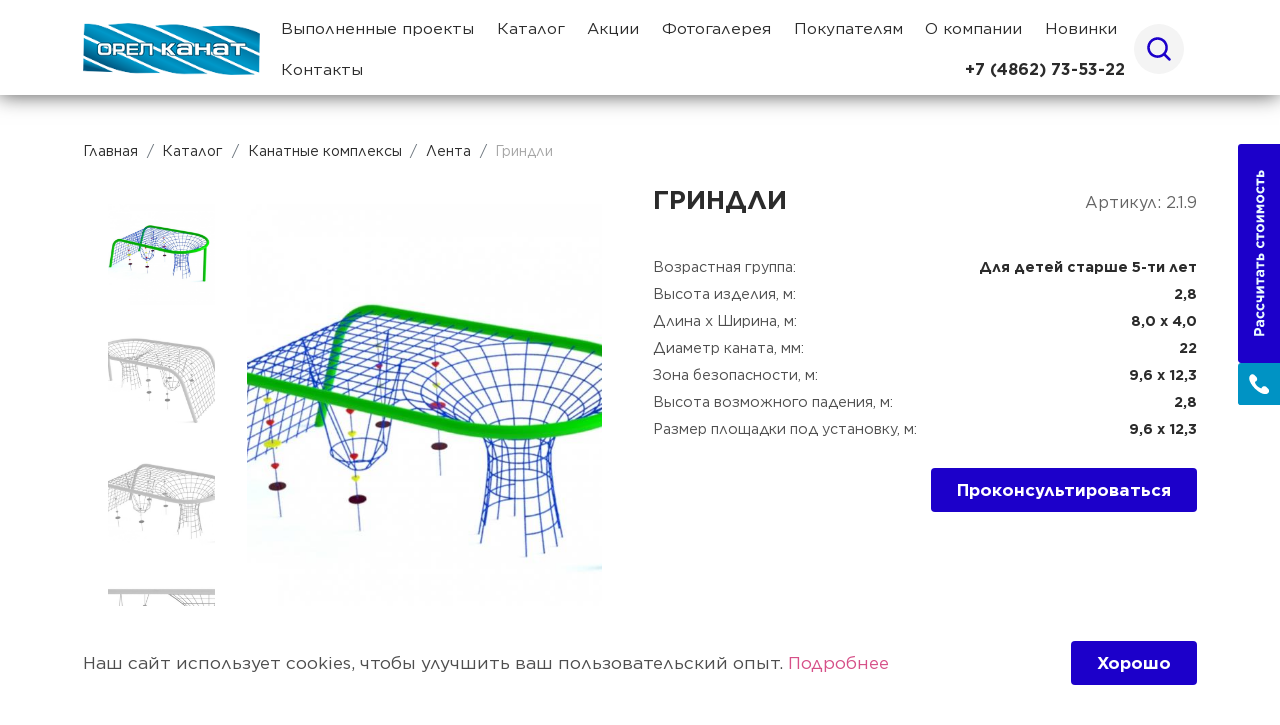

--- FILE ---
content_type: text/html; charset=UTF-8
request_url: https://play-ground.ru/product/grindli
body_size: 7989
content:
<!DOCTYPE html>
<html lang="ru">
<head>
    <meta charset="UTF-8">
    <meta name="viewport"
          content="width=device-width, user-scalable=no, initial-scale=1.0, maximum-scale=1.0, minimum-scale=1.0">
    <meta http-equiv="X-UA-Compatible" content="ie=edge">
    <title>Гриндли от производителя — Орел Канат</title>
    <meta name="description" content="Гриндли и другие изделия категории Лента по цене производителя. Надежные и безопасные материалы, гарантия! Доставка в ваш регион.">
    <link rel="apple-touch-icon" sizes="180x180" href="https://play-ground.ru/themes/play-ground/assets/favicons/apple-touch-icon.png">
    <link rel="icon" type="image/png" sizes="32x32" href="https://play-ground.ru/themes/play-ground/assets/favicons/favicon-32x32.png">
    <link rel="icon" type="image/png" sizes="16x16" href="https://play-ground.ru/themes/play-ground/assets/favicons/favicon-16x16.png">
    <link rel="manifest" href="https://play-ground.ru/themes/play-ground/assets/favicons/site.webmanifest">
    <link rel="stylesheet" href="https://play-ground.ru/combine/149a9072b91500bb61db48db49cd9523-1692727580">
        <!-- Yandex.Metrika counter -->
<script type="text/javascript" >
   (function(m,e,t,r,i,k,a){m[i]=m[i]||function(){(m[i].a=m[i].a||[]).push(arguments)};
   m[i].l=1*new Date();
   for (var j = 0; j < document.scripts.length; j++) {if (document.scripts[j].src === r) { return; }}
   k=e.createElement(t),a=e.getElementsByTagName(t)[0],k.async=1,k.src=r,a.parentNode.insertBefore(k,a)})
   (window, document, "script", "https://mc.yandex.ru/metrika/tag.js", "ym");

   ym(94522125, "init", {
        clickmap:true,
        trackLinks:true,
        accurateTrackBounce:true,
        webvisor:true
   });
</script>
<noscript><div><img src="https://mc.yandex.ru/watch/94522125" style="position:absolute; left:-9999px;" alt="" /></div></noscript>
<!-- /Yandex.Metrika counter -->
<meta name="yandex-verification" content="a15e432a588d6ee9" />
</head>
<body>

<header class="header">
    <div class="container">
        <div class="menu-wrapper d-flex align-items-center justify-content-between flex-wrap flex-lg-nowrap">
            <a href="/" class="menu-icon d-block">
                <img alt="" src="https://play-ground.ru/themes/play-ground/assets/images/icon.png">
            </a>
            <nav class="navbar navbar-expand-lg bg-body-tertiary">
                <button class="navbar-toggler" type="button" data-bs-toggle="collapse" data-bs-target="#navbarSupportedContent" aria-controls="navbarSupportedContent" aria-expanded="false" aria-label="Переключатель навигации">
                    <span class="navbar-toggler-icon"></span>
                </button>
            </nav>
            <nav class="navbar navbar-expand-lg bg-body-tertiary w-100">
                <div class="container-fluid">
                    <div class="collapse navbar-collapse" id="navbarSupportedContent">
                        <ul class="navbar-nav me-auto mb-2 mb-lg-0 w-100 justify-content-between flex-wrap">
                            <li class="nav-item ">
    <a class=" nav-link"
       href="/projects"        >
        Выполненные проекты
    </a>
    </li>
<li class="nav-item ">
    <a class=" nav-link"
       href="/catalog"        >
        Каталог
    </a>
    </li>
<li class="nav-item ">
    <a class=" nav-link"
       href="/action"        >
        Акции
    </a>
    </li>
<li class="nav-item ">
    <a class=" nav-link"
       href="/photogallery"        >
        Фотогалерея
    </a>
    </li>
<li class="nav-item  dropdown ">
    <a class=" dropdown-toggle nav-link dropdown-toggle-none"
       href="/" role="button" data-bs-toggle="dropdown" aria-expanded="true"        >
        Покупателям
    </a>
        <ul class="dropdown-menu">
        <li >
    <a class=" dropdown-item"
       href="/guarantee"        >
        Гарантия и возврат
    </a>
    </li>
<li >
    <a class=" dropdown-item"
       href="/delivery"        >
        Доставка и сборка
    </a>
    </li>
<li >
    <a class=" dropdown-item"
       href="/protocols"        >
        Сертификаты
    </a>
    </li>
<li >
    <a class=" dropdown-item"
       href="/cvetovaya-gamma"        >
        Цветовая Гамма
    </a>
    </li>
    </ul>
    </li>
<li class="nav-item ">
    <a class=" nav-link"
       href="/about"        >
        О компании
    </a>
    </li>
<li class="nav-item ">
    <a class=" nav-link"
       href="/catalog/news"        >
        Новинки
    </a>
    </li>
<li class="nav-item ">
    <a class=" nav-link"
       href="/contacts"        >
        Контакты
    </a>
    </li>
                            <li class="phone-wrapper d-flex align-items-center">
                                                                <a class="phone" href="tel:+7 (4862) 73-53-22">+7 (4862) 73-53-22</a>
                                                            </li>
                        </ul>
                        <div class="btn-search-wrapper ms-2">
                            <a href="#" class="btn-search" data-bs-toggle="modal" data-bs-target="#exampleSearch">
                                <div class="btn-search-icon">
                                    <svg width="24" height="24" viewBox="0 0 24 24" fill="none" xmlns="http://www.w3.org/2000/svg">
                                        <path d="M10.5625 18.3125C11.5802 18.3125 12.588 18.112 13.5283 17.7226C14.4686 17.3331 15.3229 16.7622 16.0426 16.0426C16.7622 15.3229 17.3331 14.4686 17.7226 13.5283C18.112 12.588 18.3125 11.5802 18.3125 10.5625C18.3125 9.54475 18.112 8.53697 17.7226 7.5967C17.3331 6.65643 16.7622 5.80208 16.0426 5.08242C15.3229 4.36277 14.4686 3.79191 13.5283 3.40243C12.588 3.01296 11.5802 2.8125 10.5625 2.8125C8.50707 2.8125 6.53583 3.62901 5.08242 5.08242C3.62901 6.53583 2.8125 8.50707 2.8125 10.5625C2.8125 12.6179 3.62901 14.5892 5.08242 16.0426C6.53583 17.496 8.50707 18.3125 10.5625 18.3125ZM18.7258 16.8994L23.35 21.5236C23.4733 21.6428 23.5716 21.7854 23.6392 21.9431C23.7067 22.1007 23.7423 22.2702 23.7436 22.4417C23.745 22.6132 23.7122 22.7833 23.6471 22.942C23.5821 23.1007 23.4861 23.2448 23.3647 23.366C23.2433 23.4872 23.0991 23.583 22.9403 23.6478C22.7815 23.7127 22.6114 23.7452 22.4399 23.7436C22.2684 23.742 22.0989 23.7063 21.9414 23.6385C21.7838 23.5707 21.6414 23.4722 21.5223 23.3487L16.8981 18.7245C14.8217 20.3363 12.2091 21.0963 9.59214 20.8496C6.97517 20.6029 4.55057 19.3682 2.81192 17.3968C1.07327 15.4254 0.151258 12.8655 0.233591 10.2382C0.315923 7.61091 1.39641 5.11376 3.25508 3.25508C5.11376 1.39641 7.61091 0.315923 10.2382 0.233591C12.8655 0.151258 15.4254 1.07327 17.3968 2.81192C19.3682 4.55057 20.6029 6.97517 20.8496 9.59214C21.0963 12.2091 20.3363 14.8217 18.7245 16.8981L18.7258 16.8994Z" fill="#1C00CA"/>
                                    </svg>
                                </div>
                            </a>
                        </div>
                    </div>
                </div>
            </nav>
        </div>
    </div>
</header><div class="block-menu"></div>

<section class="breadcrumbs pb-3">
    <div class="container">
        <nav aria-label="breadcrumb">
            <ol class="breadcrumb">
                <ol class="breadcrumb p-0" itemscope itemtype="https://schema.org/BreadcrumbList">
    <li
            itemprop="itemListElement" itemscope
            itemtype="https://schema.org/ListItem"
            class="breadcrumb-item">
        <a itemprop="item" href="https://play-ground.ru">
            <span itemprop="name">Главная</span></a>
        <meta itemprop="position" content="1" />
        </a>
    </li>
            <li
            itemprop="itemListElement" itemscope
            itemtype="https://schema.org/ListItem"
            class="breadcrumb-item"
    >
        <a
                href="/catalog"
                itemprop="item">
            <span itemprop="name">Каталог</span></a>
        <meta itemprop="position" content="2" />
        </a>
    </li>
                <li
            itemprop="itemListElement" itemscope
            itemtype="https://schema.org/ListItem"
            class="breadcrumb-item"
    >
        <a
                href="/catalog/kanatnye-kompleksy"
                itemprop="item">
            <span itemprop="name">Канатные комплексы</span></a>
        <meta itemprop="position" content="3" />
        </a>
    </li>
                <li
            itemprop="itemListElement" itemscope
            itemtype="https://schema.org/ListItem"
            class="breadcrumb-item"
    >
        <a
                href="/catalog/lenta"
                itemprop="item">
            <span itemprop="name">Лента</span></a>
        <meta itemprop="position" content="4" />
        </a>
    </li>
                <li
            itemprop="itemListElement" itemscope
            itemtype="https://schema.org/ListItem"
            class="breadcrumb-item active"
    >
        <span itemprop="item">
            <span itemprop="name">Гриндли</span></span>
        <meta itemprop="position" content="5" />
        </span>
    </li>
        </ol>
            </ol>
        </nav>
    </div>
</section>

    <section class="product custom-padding">
  <div class="container">
    <div class="row">
      <div class="col-lg-6">
        <div class="product-swiper-wrapper">
          <div class="slider__flex">
            <div class="slider__col">

              <div class="slider__thumbs">
                <div class="swiper-container"> <!-- Слайдер с превью -->
                  <div class="swiper-wrapper">
                                        <div class="swiper-slide">
                      <div class="slider__image"><img src="https://play-ground.ru/storage/app/uploads/public/64a/cee/7f4/64acee7f4f80a679015081.jpeg" alt=""/></div>
                    </div>
                                        <div class="swiper-slide">
                      <div class="slider__image"><img src="https://play-ground.ru/storage/app/uploads/public/64a/cee/882/64acee8820bc4962825696.jpg" alt=""/></div>
                    </div>
                                        <div class="swiper-slide">
                      <div class="slider__image"><img src="https://play-ground.ru/storage/app/uploads/public/64a/cee/8ed/64acee8eda74b695875014.jpg" alt=""/></div>
                    </div>
                                        <div class="swiper-slide">
                      <div class="slider__image"><img src="https://play-ground.ru/storage/app/uploads/public/64a/cee/980/64acee980b303162429293.jpg" alt=""/></div>
                    </div>
                                        <div class="swiper-slide">
                      <div class="slider__image"><img src="https://play-ground.ru/storage/app/uploads/public/64a/cee/a14/64aceea148783141669734.jpg" alt=""/></div>
                    </div>
                                      </div>
                </div>
              </div>

            </div>

            <div class="slider__images">
              <div class="swiper-container"> <!-- Слайдер с изображениями -->
                <div class="swiper-wrapper">
                                    <div class="swiper-slide">
                    <div class="slider__image" data-fancybox data-src="https://play-ground.ru/storage/app/uploads/public/64a/cee/7f4/64acee7f4f80a679015081.jpeg"><img src="https://play-ground.ru/storage/app/uploads/public/64a/cee/7f4/64acee7f4f80a679015081.jpeg" alt=""/></div>
                  </div>
                                    <div class="swiper-slide">
                    <div class="slider__image" data-fancybox data-src="https://play-ground.ru/storage/app/uploads/public/64a/cee/882/64acee8820bc4962825696.jpg"><img src="https://play-ground.ru/storage/app/uploads/public/64a/cee/882/64acee8820bc4962825696.jpg" alt=""/></div>
                  </div>
                                    <div class="swiper-slide">
                    <div class="slider__image" data-fancybox data-src="https://play-ground.ru/storage/app/uploads/public/64a/cee/8ed/64acee8eda74b695875014.jpg"><img src="https://play-ground.ru/storage/app/uploads/public/64a/cee/8ed/64acee8eda74b695875014.jpg" alt=""/></div>
                  </div>
                                    <div class="swiper-slide">
                    <div class="slider__image" data-fancybox data-src="https://play-ground.ru/storage/app/uploads/public/64a/cee/980/64acee980b303162429293.jpg"><img src="https://play-ground.ru/storage/app/uploads/public/64a/cee/980/64acee980b303162429293.jpg" alt=""/></div>
                  </div>
                                    <div class="swiper-slide">
                    <div class="slider__image" data-fancybox data-src="https://play-ground.ru/storage/app/uploads/public/64a/cee/a14/64aceea148783141669734.jpg"><img src="https://play-ground.ru/storage/app/uploads/public/64a/cee/a14/64aceea148783141669734.jpg" alt=""/></div>
                  </div>
                                  </div>
              </div>
            </div>

          </div>
        </div>
      </div>
      <div class="col-lg-6">
        <div class="product-title d-flex align-items-center justify-content-between mb-4">
          <h3 class="title">Гриндли</h3>
          <div class="product-article">Артикул: 2.1.9</div>        </div>
        <div>
          <div class="product-subtitle mb-4"></div>
          <div class="product-info-wrapper mb-4">
                        <div class="d-flex align-items-center justify-content-between">
              <div class="product-info-name">Возрастная группа:</div>
              <div class="product-info-parameters">Для детей старше 5-ти лет</div>
            </div>
                        <div class="d-flex align-items-center justify-content-between">
              <div class="product-info-name">Высота изделия, м:</div>
              <div class="product-info-parameters">2,8</div>
            </div>
                        <div class="d-flex align-items-center justify-content-between">
              <div class="product-info-name">Длина х Ширина, м:</div>
              <div class="product-info-parameters">8,0 х 4,0</div>
            </div>
                        <div class="d-flex align-items-center justify-content-between">
              <div class="product-info-name">Диаметр каната, мм:</div>
              <div class="product-info-parameters">22</div>
            </div>
                        <div class="d-flex align-items-center justify-content-between">
              <div class="product-info-name">Зона безопасности, м:</div>
              <div class="product-info-parameters">9,6 х 12,3</div>
            </div>
                        <div class="d-flex align-items-center justify-content-between">
              <div class="product-info-name">Высота возможного падения, м:</div>
              <div class="product-info-parameters">2,8</div>
            </div>
                        <div class="d-flex align-items-center justify-content-between">
              <div class="product-info-name">Размер площадки под установку, м:</div>
              <div class="product-info-parameters">9,6 х 12,3</div>
            </div>
                      </div>
<!--          <div class="mb-3">-->
<!--            <div class="product-text-name">Российское производство</div>-->
<!--            <div class="product-text">Орел Канат – это производственное предприятие, основная продукция которого – канаты.</div>-->
<!--          </div>-->
<!--          <div class="mb-3">-->
<!--            <div class="product-text-name">Доставка</div>-->
<!--            <div class="product-text">Орел Канат – это производственное предприятие, основная продукция которого – канаты.</div>-->
<!--          </div>-->
<!--          <div class="mb-3">-->
<!--            <div class="product-text-name">Оплата</div>-->
<!--            <div class="product-text">Орел Канат – это производственное предприятие, основная продукция которого – канаты.</div>-->
<!--          </div>-->
          <div class="product-btn text-end">
            <a class="btn" href="#" data-bs-toggle="modal" data-bs-target="#exampleModalConsultation">Проконсультироваться</a>
          </div>
        </div>
      </div>
    </div>
    <div class="products-text-wrapper">
      <p><a href="https://play-ground.ru/cvetovaya-gamma">Возможная цветовая гамма канатов для детских площадок</a></p>
    </div>
  </div>
</section>
<section class="viewed-products main-products custom-padding-footer">
  <div class="container">
    <h3 class="title main-title mb-4">Просмотренные товары</h3>
    <div class="row">
                </div>
  </div>
</section>
<div class="modal fade" id="exampleModalConsultation" tabindex="-1" aria-labelledby="exampleModalConsultationLabel" aria-hidden="true">
    <div class="modal-dialog modal-dialog-centered custom-modal-dialog">
        <div class="modal-content">
            <div class="modal-header border-0">
                <button type="button" class="btn-close" data-bs-dismiss="modal" aria-label="Закрыть">
                    <img alt="" src="https://play-ground.ru/themes/play-ground/assets/images/svg/krest.svg">
                </button>
            </div>
            <div class="modal-body pt-0">
                <h3 class="text-center mb-4 modal-title">Задать вопрос</h3>
                <form class="form row mb-4" id="modal-call-form" data-request="modalConsultation::onFormSubmit">
                    <input name="_token" type="hidden" value="VEvgQfBzOOnOZvWJEMCn3JMhAhVKBOxcv6MWHnai">
                  <div id="modalConsultation_forms_flash"></div>
                  <div class="form-floating mb-3 col-12">
                    <input type="text" class="form-control" name="Имя" id="floatingNamePrice" placeholder="Ваше имя*">
                    <label for="floatingNamePrice">Ваше имя*</label>
                  </div>
                  <div class="form-floating mb-3 col-12">
                    <input type="text" class="form-control" name="Название компании" id="floatingCompanyPrice" placeholder="Название компании">
                    <label for="floatingCompanyPrice">Название компании</label>
                  </div>
                  <div class="form-floating mb-3 col-12">
                    <input type="text" class="form-control maskedinput-phone" name="Телефон" id="floatingPhonePrice" placeholder="Телефон">
                    <label for="floatingPhonePrice">Телефон</label>
                  </div>
                  <div class="form-floating mb-3 col-12">
                    <input type="email" class="form-control" name="E-mail" id="floatingEmailPrice" placeholder="E-mail*">
                    <label for="floatingEmailPrice">E-mail*</label>
                  </div>
                  <div class="form-floating mb-3 col-12">
                    <textarea class="form-control" placeholder="Сообщение" name="Сообщение" id="floatingTextareaPrice" style="resize: none; height: 175px"></textarea>
                    <label for="floatingTextareaPrice">Сообщение</label>
                    <div class="form-file">
                      <label for="formFileMultiple" class="form-label">
                        <svg width="24" height="24" viewBox="0 0 24 24" fill="none" xmlns="http://www.w3.org/2000/svg">
                          <path d="M16.5 6V17.5C16.5 19.71 14.71 21.5 12.5 21.5C10.29 21.5 8.5 19.71 8.5 17.5V5C8.5 4.33696 8.76339 3.70107 9.23223 3.23223C9.70107 2.76339 10.337 2.5 11 2.5C11.663 2.5 12.2989 2.76339 12.7678 3.23223C13.2366 3.70107 13.5 4.33696 13.5 5V15.5C13.5 16.05 13.05 16.5 12.5 16.5C11.95 16.5 11.5 16.05 11.5 15.5V6H10V15.5C10 16.163 10.2634 16.7989 10.7322 17.2678C11.2011 17.7366 11.837 18 12.5 18C13.163 18 13.7989 17.7366 14.2678 17.2678C14.7366 16.7989 15 16.163 15 15.5V5C15 2.79 13.21 1 11 1C8.79 1 7 2.79 7 5V17.5C7 20.54 9.46 23 12.5 23C15.54 23 18 20.54 18 17.5V6H16.5Z" fill="#A6A6A6"/>
                        </svg>
                      </label>
                      <input class="form-control d-none" name="Файл" type="file" id="formFileMultiple" multiple>
                    </div>
                  </div>
                  <div class="form-check mb-2">
                    <input class="form-check-input" type="checkbox" value="" id="consultationCheck" required>
                    <label class="form-check-label modal-politics text-start" for="consultationCheck">
                      Нажимая кнопку «Отправить», вы соглашаетесь с <a href="/politics">политикой конфиденциальности</a>
                    </label>
                  </div>
                  <div class="col-12 text-center">
                    <button type="submit" class="btn">Отправить</button>
                  </div>
                </form>
            </div>
        </div>
    </div>
</div>
<footer class="footer">
    <div class="container">
        <div class="row footer-wrapper">
            <div class="col-lg-3">
                <a href="/" class="menu-icon d-block">
                    <img alt="" src="https://play-ground.ru/themes/play-ground/assets/images/icon.png">
                </a>
            </div>
            <div class="col-lg-3">
                <ul class="navbar-nav me-auto mb-0 mb-lg-0 w-100 justify-content-between flex-wrap">
                  <li class="nav-item ">
  <a class=" nav-link"
     href="/projects"      >
    Выполненные проекты
  </a>
  </li>
<li class="nav-item ">
  <a class=" nav-link"
     href="/action"      >
    Акции
  </a>
  </li>
<li class="nav-item ">
  <a class=" nav-link"
     href="/photogallery"      >
    Фотогалерея
  </a>
  </li>
<li class="nav-item  dropdown ">
  <a class=" dropdown-toggle nav-link dropdown-toggle-none"
     href="/" role="button" data-bs-toggle="dropdown" aria-expanded="true"      >
    Покупателям
  </a>
    <ul class="dropdown-menu">
    <li >
  <a class=" dropdown-item"
     href="/guarantee"      >
    Гарантия и возврат
  </a>
  </li>
<li >
  <a class=" dropdown-item"
     href="/delivery"      >
    Доставка и сборка
  </a>
  </li>
<li >
  <a class=" dropdown-item"
     href="/protocols"      >
    Сертификаты
  </a>
  </li>
<li >
  <a class=" dropdown-item"
     href="/cvetovaya-gamma"      >
    Цветовая Гамма
  </a>
  </li>
  </ul>
  </li>
<li class="nav-item ">
  <a class=" nav-link"
     href="/about"      >
    О компании
  </a>
  </li>
<li class="nav-item ">
  <a class=" nav-link"
     href="/catalog/news"      >
    Новинки
  </a>
  </li>
<!--                    -->
<!--                    <li class="nav-item ">-->
<!--                        <a class="nav-link "  href="/projects">Выполненные проекты</a>-->
<!--                    </li>-->
<!--                    -->
<!--                    <li class="nav-item ">-->
<!--                        <a class="nav-link "  href="/action">Акции</a>-->
<!--                    </li>-->
<!--                    -->
<!--                    <li class="nav-item ">-->
<!--                        <a class="nav-link "  href="/photogallery">Фотогалерея</a>-->
<!--                    </li>-->
<!--                    -->
<!--                    <li class="nav-item  dropdown ">-->
<!--                        <a class="nav-link  dropdown-toggle "  role="button" data-bs-toggle="dropdown" aria-expanded="false"  href="/">Покупателям</a>-->
<!--                    </li>-->
<!--                    -->
<!--                    <li class="nav-item ">-->
<!--                        <a class="nav-link "  href="/about">О компании</a>-->
<!--                    </li>-->
<!--                    -->
<!--                    <li class="nav-item ">-->
<!--                        <a class="nav-link "  href="/catalog/news">Новинки</a>-->
<!--                    </li>-->
<!--                    -->
                </ul>
            </div>
            <div class="col-lg-3">
                <ul class="navbar-nav me-auto mb-2 mb-lg-0 w-100 justify-content-between flex-wrap">
                    <li class="nav-item">
                        <a class="nav-link" href="/catalog">каталог</a>
                    </li>
                </ul>
                <ul class="navbar-nav navbar-footer me-auto mb-2 mb-lg-0 w-100 justify-content-between flex-wrap">
                                        <li class="nav-item">
                      <a class="nav-link-footer" href="/catalog/igrovye-setki">Игровые сетки</a>
                    </li>
                                        <li class="nav-item">
                      <a class="nav-link-footer" href="/catalog/kanatnye-kompleksy">Канатные комплексы</a>
                    </li>
                                        <li class="nav-item">
                      <a class="nav-link-footer" href="/catalog/kacheli-i-podvesy">Качели и подвесы</a>
                    </li>
                                        <li class="nav-item">
                      <a class="nav-link-footer" href="/catalog/karuseli">Карусели</a>
                    </li>
                                        <li class="nav-item">
                      <a class="nav-link-footer" href="/catalog/igrovye-elementy">Игровые элементы</a>
                    </li>
                                        <li class="nav-item">
                      <a class="nav-link-footer" href="/catalog/kanatnye-parki">Канатные парки</a>
                    </li>
                                        <li class="nav-item">
                      <a class="nav-link-footer" href="/catalog/kanat-dlya-detskih-ploshchadok">Канат для детских площадок</a>
                    </li>
                                    </ul>
            </div>
            <div class="col-lg-3">
                <ul class="navbar-nav me-auto mb-2 mb-lg-0 w-100 justify-content-between flex-wrap">
                    <li class="nav-item">
                        <a class="nav-link" href="/contacts">Контакты</a>
                    </li>
                </ul>
                <div class="footer-tel-wrapper">
                    <div class="phone-wrapper d-flex align-items-center mb-2">
                                                <a class="phone" href="tel:+7 (4862) 73-53-22">+7 (4862) 73-53-22</a>
                                            </div>
                    <div class="map-wrapper d-flex mb-3">
                        <div class="map-item d-flex flex-column">
                            <a class="map" href="/contacts">302008, г. Орел, ул. Машиностроительная, 6, пом. 5, оф. 302</a>
                        </div>
                    </div>
                </div>
            </div>
        </div>
        <div class="row footer-info-block align-items-center">
            <div class="col-lg-3">
                <div class="footer-text">© ООО «Орел Канат». 2023 г.</div>
            </div>
            <div class="col-lg-3 text-lg-center">
                <a class="footer-text" href="#">Публикации</a>
            </div>
            <div class="col-lg-3 text-lg-center">
                <a class="footer-text" href="/politics">Политика конфиденциальности</a>
            </div>
            <div class="col-lg-3 text-lg-end">
                <div class="footer-text">Сделано в <a href="https://info-city.su/">Инфо-Сити</a> </div>
            </div>
        </div>
    </div>
</footer>
<div class="modal fade" id="exampleModalCall" tabindex="-1" aria-labelledby="exampleModalCallLabel" aria-hidden="true">
    <div class="modal-dialog modal-dialog-centered custom-modal-dialog">
        <div class="modal-content">
            <div class="modal-header border-0">
                <button type="button" class="btn-close" data-bs-dismiss="modal" aria-label="Закрыть">
                    <img alt="" src="https://play-ground.ru/themes/play-ground/assets/images/svg/krest.svg">
                </button>
            </div>
            <div class="modal-body pt-0">
                <h3 class="text-center mb-4 modal-title">Не нашли, что искали?</h3>
                <div class="modal-text mb-4">Остались вопросы? Мы перезвоним вам и поможем!</div>
                <form class="form row mb-4" id="modal-call-form" data-request="modalCall::onFormSubmit">
                    <input name="_token" type="hidden" value="VEvgQfBzOOnOZvWJEMCn3JMhAhVKBOxcv6MWHnai">
                  <div id="modalCall_forms_flash"></div>
                    <div class="form-floating mb-3 col-12">
                        <input type="text" class="form-control" name="Имя" id="floatingNameCall" placeholder="Ваше имя">
                        <label for="floatingNameCall">Ваше имя</label>
                    </div>
                    <div class="form-floating mb-3 col-12">
                        <input type="text" class="form-control maskedinput-phone" name="Телефон" id="floatingPhoneCall" placeholder="Телефон">
                        <label for="floatingPhoneCall">Телефон</label>
                    </div>
                  <div class="form-check mb-2">
                    <input class="form-check-input" type="checkbox" value="" id="callCheck" required>
                    <label class="form-check-label modal-politics text-start" for="callCheck">
                      Нажимая кнопку «Жду звонка», вы соглашаетесь с <a href="/politics">политикой конфиденциальности</a>
                    </label>
                  </div>
                  <div class="form-check mb-3">
                    <input class="form-check-input" type="checkbox" value="" id="callCheckMail" required>
                    <label class="form-check-label modal-politics text-start" for="callCheckMail">
                      Я даю согласие на получение рассылок рекламного и информационного характера и могу отказаться от них в любой момент, сообщив об этом
                    </label>
                  </div>
                    <div class="col-12 text-center">
                        <button type="submit" class="btn">Жду звонка</button>
                    </div>
                </form>
            </div>
        </div>
    </div>
</div>
<div class="modal fade" id="exampleModalPrice" tabindex="-1" aria-labelledby="exampleModalPriceLabel" aria-hidden="true">
    <div class="modal-dialog modal-dialog-centered custom-modal-dialog">
        <div class="modal-content">
            <div class="modal-header border-0">
                <button type="button" class="btn-close" data-bs-dismiss="modal" aria-label="Закрыть">
                    <img alt="" src="https://play-ground.ru/themes/play-ground/assets/images/svg/krest.svg">
                </button>
            </div>
            <div class="modal-body pt-0">
                <h3 class="text-center mb-4 modal-title">Рассчитать стоимость</h3>
                <form class="form row mb-4" id="modal-price-form" data-request="modalPrice::onFormSubmit">
                    <input name="_token" type="hidden" value="VEvgQfBzOOnOZvWJEMCn3JMhAhVKBOxcv6MWHnai">
                  <div id="modalPrice_forms_flash"></div>
                    <div class="form-floating mb-3 col-12">
                        <input type="text" class="form-control" name="Имя" id="floatingNamePrice" placeholder="Ваше имя*">
                        <label for="floatingNamePrice">Ваше имя*</label>
                    </div>
                    <div class="form-floating mb-3 col-12">
                        <input type="text" class="form-control" name="Название компании" id="floatingCompanyPrice" placeholder="Название компании">
                        <label for="floatingCompanyPrice">Название компании</label>
                    </div>
                    <div class="form-floating mb-3 col-12">
                        <input type="text" class="form-control maskedinput-phone" name="Телефон" id="floatingPhonePrice" placeholder="Телефон">
                        <label for="floatingPhonePrice">Телефон</label>
                    </div>
                    <div class="form-floating mb-3 col-12">
                        <input type="email" class="form-control" name="E-mail" id="floatingEmailPrice" placeholder="E-mail*">
                        <label for="floatingEmailPrice">E-mail*</label>
                    </div>
                    <div class="form-floating mb-3 col-12">
                        <textarea class="form-control" placeholder="Сообщение" name="Сообщение" id="floatingTextareaPrice" style="resize: none; height: 175px"></textarea>
                        <label for="floatingTextareaPrice">Сообщение</label>
                        <div class="form-file">
                            <label for="formFileMultiple" class="form-label">
                                <svg width="24" height="24" viewBox="0 0 24 24" fill="none" xmlns="http://www.w3.org/2000/svg">
                                    <path d="M16.5 6V17.5C16.5 19.71 14.71 21.5 12.5 21.5C10.29 21.5 8.5 19.71 8.5 17.5V5C8.5 4.33696 8.76339 3.70107 9.23223 3.23223C9.70107 2.76339 10.337 2.5 11 2.5C11.663 2.5 12.2989 2.76339 12.7678 3.23223C13.2366 3.70107 13.5 4.33696 13.5 5V15.5C13.5 16.05 13.05 16.5 12.5 16.5C11.95 16.5 11.5 16.05 11.5 15.5V6H10V15.5C10 16.163 10.2634 16.7989 10.7322 17.2678C11.2011 17.7366 11.837 18 12.5 18C13.163 18 13.7989 17.7366 14.2678 17.2678C14.7366 16.7989 15 16.163 15 15.5V5C15 2.79 13.21 1 11 1C8.79 1 7 2.79 7 5V17.5C7 20.54 9.46 23 12.5 23C15.54 23 18 20.54 18 17.5V6H16.5Z" fill="#A6A6A6"/>
                                </svg>
                            </label>
                            <input class="form-control d-none" name="Файл" type="file" id="formFileMultiple" multiple>
                        </div>
                    </div>
                  <div class="form-check mb-2">
                    <input class="form-check-input" type="checkbox" value="" id="priceCheck" required>
                    <label class="form-check-label modal-politics text-start" for="priceCheck">
                      Нажимая кнопку «Отправить», вы соглашаетесь с <a href="/politics">политикой конфиденциальности</a>
                    </label>
                  </div>
                  <div class="form-check mb-3">
                    <input class="form-check-input" type="checkbox" value="" id="priceCheckMail" required>
                    <label class="form-check-label modal-politics text-start" for="priceCheckMail">
                      Я даю согласие на получение рассылок рекламного и информационного характера и могу отказаться от них в любой момент, сообщив об этом
                    </label>
                  </div>
                    <div class="col-12 text-center">
                        <button type="submit" class="btn">Отправить</button>
                    </div>
                </form>
            </div>
        </div>
    </div>
</div>
<div class="fixed-btn d-flex flex-column gap-3">
    <a href="#" data-bs-toggle="modal" data-bs-target="#exampleModalPrice">
        <img alt="" src="https://play-ground.ru/themes/play-ground/assets/images/svg/rasschet.svg">
    </a>
    <a href="#" data-bs-toggle="modal" data-bs-target="#exampleModalCall">
        <img alt="" src="https://play-ground.ru/themes/play-ground/assets/images/svg/phonescroll.svg">
    </a>
</div>
<div class="scrollup d-none">
    <img alt="" src="https://play-ground.ru/themes/play-ground/assets/images/svg/scrollup.svg">
</div>

<div class="modal fade search" id="exampleSearch" tabindex="-1" aria-labelledby="exampleSearchLabel" aria-hidden="true">
    <div class="modal-dialog modal-xl">
        <div class="modal-content">
            <div class="modal-header border-0">
                <button type="button" class="btn-close" data-bs-dismiss="modal" aria-label="Закрыть">
                    <img alt="" src="https://play-ground.ru/themes/play-ground/assets/images/svg/krest.svg">
                </button>
            </div>
            <div class="modal-body pt-0">
                <h3 class="text-center mb-lg-5 mb-3 modal-title">Поиск</h3>
                <form class="search-form" action="/search">
                    <input placeholder="Введите запрос" name="q" required="">
                    <button class="search-button">
                        <img src="https://play-ground.ru/themes/play-ground/assets/images/svg/search.svg" alt="">
                    </button>
                </form>
            </div>
        </div>
    </div>
</div>

<div class="block-cookies d-none z-index-10000">
  <div class="container">
    <div class="d-lg-flex d-block align-items-center justify-content-between block-cookies-wrapper">
      <div class="block-cookies-text mb-lg-0 mb-2">Наш сайт использует cookies, чтобы улучшить ваш пользовательский опыт. <a class="d-lg-inline-block d-none text-red" href="#" data-bs-toggle="modal" data-bs-target="#modalCookies">Подробнее</a></div>
      <a class="d-lg-none d-block mb-2 text-red" href="#" data-bs-toggle="modal" data-bs-target="#modalCookies">Подробнее</a>
      <div class="block-btn">
        <a class="app-block-cookies d-block text-center products-index__add-basket btn" href="#">Хорошо</a>
      </div>
    </div>
  </div>
</div>
<div class="modal fade" id="modalCookies" tabindex="-1" role="dialog" aria-labelledby="modalCookiesLabel" aria-hidden="true">
  <div class="modal-dialog modal-lg modal-dialog-centered" role="document">
    <div class="modal-content p-0">
      <div class="modal-header pb-0 border-0">
        <button type="button" class="btn-close" data-bs-dismiss="modal" aria-label="Закрыть">
          <img alt="" src="https://play-ground.ru/themes/play-ground/assets/images/svg/krest.svg">
        </button>
      </div>
      <div class="modal-body pt-3 pb-lg-5 pb-3 ps-lg-5 ps-3 pe-lg-5 pe-3">
        <div class="modal-cookies-text">
          <p>Для обеспечения оптимальной работы, анализа использования и улучшения пользовательского опыта на веб-сайте могут использоваться системы веб-аналитики (в том числе Яндекс.Метрика), которые могут размещать на вашем устройстве cookie-файлы.</p>
          <p>Продолжая использование веб-сайта, вы соглашаетесь с применением указанных технологий и размещением cookie-файлов. Вы можете удалить cookie-файлы с вашего устройства через настройки браузера, а также заблокировать размещение cookie-файлов, однако при этом некоторые функции веб-сайта могут быть недоступными в связи с технологическими ограничениями движка.</p>
          <p>Дополнительную информацию вы можете найти в <a href="/politics">политике конфиденциальности.</a></p>
        </div>
      </div>
    </div>
  </div>
</div>
<!--    scripts    -->
<script src="https://play-ground.ru/combine/db3c88e74e5e3adeaee3f643231fb8b5-1688129699"></script>

<script>
  $(function () {
    function setCookie(name, value, days) {
      if (days) {
        var date = new Date();
        date.setTime(date.getTime() + (days * 24 * 60 * 60 * 1000));
        var expires = "; expires=" + date.toGMTString();
      }
      else var expires = "";
      document.cookie = name + "=" + value + expires + "; path=/";
    }
    function getCookie(name) {
      var nameEQ = name + "=";
      var ca = document.cookie.split(';');
      for (var i = 0; i < ca.length; i++) {
        var c = ca[i];
        while (c.charAt(0) == ' ') c = c.substring(1, c.length);
        if (c.indexOf(nameEQ) == 0) return c.substring(nameEQ.length, c.length);
      }
      return null;
    }
    function eraseCookie(name) {
      setCookie(name, "", -1);
    }

    const children = document.querySelector(".app-block-cookies");
    children.addEventListener("click", function(e) {
      e.preventDefault();
      this.closest('.block-cookies').classList.toggle('d-none');
      setCookie('children', 1, 30);
    });

    if (!getCookie('children')) {
      $('.block-cookies').removeClass('d-none');
    }
  })
</script>

    <script data-module="snowboard-manifest" src="https://play-ground.ru/modules/system/assets/js/build/manifest.js?v=1.2.2"></script>
<script data-module="snowboard-vendor" src="https://play-ground.ru/modules/system/assets/js/snowboard/build/snowboard.vendor.js?v=1.2.2"></script>
<script data-module="snowboard-base" data-base-url="https://play-ground.ru/" src="https://play-ground.ru/modules/system/assets/js/snowboard/build/snowboard.base.js?v=1.2.2"></script>
<script data-module="request" src="https://play-ground.ru/modules/system/assets/js/snowboard/build/snowboard.request.js?v=1.2.2"></script>
<script data-module="attr" src="https://play-ground.ru/modules/system/assets/js/snowboard/build/snowboard.data-attr.js?v=1.2.2"></script>
<script data-module="extras" src="https://play-ground.ru/modules/system/assets/js/snowboard/build/snowboard.extras.js?v=1.2.2"></script>
    </body>
</html>

--- FILE ---
content_type: image/svg+xml
request_url: https://play-ground.ru/themes/play-ground/assets/images/svg/rasschet.svg
body_size: 6161
content:
<svg width="58" height="305" viewBox="0 0 58 305" fill="none" xmlns="http://www.w3.org/2000/svg">
<path d="M4 305C1.79086 305 -7.8281e-08 303.209 -1.74846e-07 301L-1.31571e-05 4C-1.32537e-05 1.79086 1.79085 -7.8281e-08 3.99999 -1.74846e-07L58 -2.53526e-06L58 305L4 305Z" fill="#1C00CA"/>
<path d="M36 267.265L22 267.265L22 261.545C22 258.205 23.96 256.185 26.84 256.185L26.88 256.185C30.14 256.185 31.8 258.705 31.8 261.845L31.8 264.185L36 264.185L36 267.265ZM29.06 264.185L29.06 261.745C29.06 260.205 28.14 259.305 26.94 259.305L26.9 259.305C25.52 259.305 24.78 260.265 24.78 261.805L24.78 264.185L29.06 264.185ZM36.2 251.381C36.2 253.401 35.06 255.061 32.92 255.061L32.88 255.061C30.56 255.061 29.46 253.281 29.46 250.741C29.46 249.641 29.64 248.901 29.9 248.121L29.72 248.121C28.44 248.121 27.76 248.901 27.76 250.421C27.76 251.601 27.96 252.401 28.34 253.381L26.02 254.141C25.52 252.961 25.16 251.801 25.16 249.981C25.16 248.301 25.58 247.141 26.36 246.361C27.16 245.561 28.34 245.201 29.78 245.201L36 245.201L36 248.141L34.84 248.141C35.66 248.881 36.2 249.881 36.2 251.381ZM34.1 250.461C34.1 249.021 33.34 248.081 32.22 248.081L31.68 248.081C31.44 248.621 31.28 249.281 31.28 250.021C31.28 251.321 31.8 252.121 32.76 252.121L32.8 252.121C33.62 252.121 34.1 251.441 34.1 250.461ZM36.24 237.525C36.24 240.745 33.74 243.105 30.7 243.105L30.66 243.105C27.6 243.105 25.08 240.765 25.08 237.485C25.08 235.465 25.76 234.225 26.88 233.205L28.88 235.065C28.16 235.765 27.7 236.405 27.7 237.505C27.7 239.025 29.02 240.105 30.62 240.105L30.66 240.105C32.32 240.105 33.62 239.045 33.62 237.385C33.62 236.365 33.18 235.665 32.48 234.925L34.28 233.145C35.42 234.185 36.24 235.385 36.24 237.525ZM36.24 226.392C36.24 229.612 33.74 231.972 30.7 231.972L30.66 231.972C27.6 231.972 25.08 229.632 25.08 226.352C25.08 224.332 25.76 223.092 26.88 222.072L28.88 223.932C28.16 224.632 27.7 225.272 27.7 226.372C27.7 227.892 29.02 228.972 30.62 228.972L30.66 228.972C32.32 228.972 33.62 227.912 33.62 226.252C33.62 225.232 33.18 224.532 32.48 223.792L34.28 222.012C35.42 223.052 36.24 224.252 36.24 226.392ZM36 214.042L32.76 214.042C32.92 214.602 33.06 215.402 33.06 216.182C33.06 218.922 31.8 220.542 29.06 220.542L25.28 220.542L25.28 217.522L28.78 217.522C29.92 217.522 30.34 216.922 30.34 215.722C30.34 215.022 30.22 214.582 30.06 214.042L25.28 214.042L25.28 211.002L36 211.002L36 214.042ZM36 208.288L25.28 208.288L25.28 205.268L31.18 205.268L25.28 201.088L25.28 198.228L36 198.228L36 201.248L29.88 201.248L36 205.588L36 208.288ZM36 192.675L27.98 192.675L27.98 196.155L25.28 196.155L25.28 186.155L27.98 186.155L27.98 189.635L36 189.635L36 192.675ZM36.2 181.635C36.2 183.655 35.06 185.315 32.92 185.315L32.88 185.315C30.56 185.315 29.46 183.535 29.46 180.995C29.46 179.895 29.64 179.155 29.9 178.375L29.72 178.375C28.44 178.375 27.76 179.155 27.76 180.675C27.76 181.855 27.96 182.655 28.34 183.635L26.02 184.395C25.52 183.215 25.16 182.055 25.16 180.235C25.16 178.555 25.58 177.395 26.36 176.615C27.16 175.815 28.34 175.455 29.78 175.455L36 175.455L36 178.395L34.84 178.395C35.66 179.135 36.2 180.135 36.2 181.635ZM34.1 180.715C34.1 179.275 33.34 178.335 32.22 178.335L31.68 178.335C31.44 178.875 31.28 179.535 31.28 180.275C31.28 181.575 31.8 182.375 32.76 182.375L32.8 182.375C33.62 182.375 34.1 181.695 34.1 180.715ZM36 170.39L27.98 170.39L27.98 173.87L25.28 173.87L25.28 163.87L27.98 163.87L27.98 167.35L36 167.35L36 170.39ZM36 161.785L25.28 161.785L25.28 158.765L28.34 158.765L28.34 156.805C28.34 154.225 29.64 152.485 32.12 152.485L32.14 152.485C34.48 152.485 36 154.105 36 157.045L36 161.785ZM33.54 158.785L33.54 157.125C33.54 156.085 33.08 155.465 32.14 155.465L32.12 155.465C31.34 155.465 30.74 156.045 30.76 157.085L30.76 158.785L33.54 158.785ZM36.24 139.459C36.24 142.679 33.74 145.039 30.7 145.039L30.66 145.039C27.6 145.039 25.08 142.699 25.08 139.419C25.08 137.399 25.76 136.159 26.88 135.139L28.88 136.999C28.16 137.699 27.7 138.339 27.7 139.439C27.7 140.959 29.02 142.039 30.62 142.039L30.66 142.039C32.32 142.039 33.62 140.979 33.62 139.319C33.62 138.299 33.18 137.599 32.48 136.859L34.28 135.079C35.42 136.119 36.24 137.319 36.24 139.459ZM36 130.546L27.98 130.546L27.98 134.026L25.28 134.026L25.28 124.026L27.98 124.026L27.98 127.506L36 127.506L36 130.546ZM36.24 117.189C36.24 120.489 33.8 122.969 30.7 122.969L30.66 122.969C27.58 122.969 25.08 120.489 25.08 117.149C25.08 113.849 27.52 111.369 30.62 111.369L30.66 111.369C33.74 111.369 36.24 113.849 36.24 117.189ZM33.62 117.149C33.62 115.409 32.3 114.369 30.7 114.369L30.66 114.369C29.08 114.369 27.7 115.509 27.7 117.189C27.7 118.929 29.02 119.969 30.62 119.969L30.66 119.969C32.24 119.969 33.62 118.829 33.62 117.149ZM36 109.167L25.28 109.167L25.28 106.147L31.18 106.147L25.28 101.967L25.28 99.1073L36 99.1073L36 102.127L29.88 102.127L36 106.467L36 109.167ZM36 96.3939L25.28 96.3939L25.28 93.2339L29.6 90.4539L25.28 87.6739L25.28 84.5339L36 84.5339L36 87.4739L29.66 87.4739L34.18 90.4539L34.18 90.5139L29.72 93.4539L36 93.4539L36 96.3939ZM36.24 76.5636C36.24 79.8636 33.8 82.3436 30.7 82.3436L30.66 82.3436C27.58 82.3436 25.08 79.8636 25.08 76.5236C25.08 73.2236 27.52 70.7436 30.62 70.7436L30.66 70.7436C33.74 70.7436 36.24 73.2236 36.24 76.5636ZM33.62 76.5236C33.62 74.7836 32.3 73.7436 30.7 73.7436L30.66 73.7436C29.08 73.7436 27.7 74.8836 27.7 76.5636C27.7 78.3036 29.02 79.3436 30.62 79.3436L30.66 79.3436C32.24 79.3436 33.62 78.2036 33.62 76.5236ZM36.24 63.4823C36.24 66.7023 33.74 69.0623 30.7 69.0623L30.66 69.0623C27.6 69.0623 25.08 66.7223 25.08 63.4423C25.08 61.4223 25.76 60.1823 26.88 59.1623L28.88 61.0223C28.16 61.7223 27.7 62.3623 27.7 63.4623C27.7 64.9823 29.02 66.0623 30.62 66.0623L30.66 66.0623C32.32 66.0623 33.62 65.0023 33.62 63.3423C33.62 62.3223 33.18 61.6223 32.48 60.8823L34.28 59.1023C35.42 60.1423 36.24 61.3423 36.24 63.4823ZM36 54.5695L27.98 54.5695L27.98 58.0495L25.28 58.0495L25.28 48.0495L27.98 48.0495L27.98 51.5295L36 51.5295L36 54.5695ZM36 45.9642L25.28 45.9642L25.28 42.9442L28.34 42.9442L28.34 40.9842C28.34 38.4042 29.64 36.6642 32.12 36.6642L32.14 36.6642C34.48 36.6642 36 38.2842 36 41.2242L36 45.9642ZM33.54 42.9642L33.54 41.3042C33.54 40.2642 33.08 39.6442 32.14 39.6442L32.12 39.6442C31.34 39.6442 30.74 40.2242 30.76 41.2642L30.76 42.9642L33.54 42.9642Z" fill="#EAF9FF"/>
</svg>


--- FILE ---
content_type: image/svg+xml
request_url: https://play-ground.ru/themes/play-ground/assets/images/svg/krest.svg
body_size: 176
content:
<svg width="19" height="19" viewBox="0 0 19 19" fill="none" xmlns="http://www.w3.org/2000/svg">
<line x1="1.53033" y1="1.46991" x2="17.7938" y2="17.7334" stroke="#1C00CA" stroke-width="1.5"/>
<line x1="1.46967" y1="17.4699" x2="17.7331" y2="1.20646" stroke="#1C00CA" stroke-width="1.5"/>
</svg>


--- FILE ---
content_type: application/javascript; charset=utf-8
request_url: https://play-ground.ru/modules/system/assets/js/snowboard/build/snowboard.request.js?v=1.2.2
body_size: 3216
content:
"use strict";(self.webpackChunk_wintercms_wn_system_module=self.webpackChunk_wintercms_wn_system_module||[]).push([[988],{579:function(e,t,s){s.d(t,{Z:function(){return r}});class r{constructor(e){this.snowboard=e}construct(){}dependencies(){return[]}listens(){return{}}destruct(){this.detach(),delete this.snowboard}destructor(){this.destruct()}}},640:function(e,t,s){var r=s(579);function o(e,t){var s=Object.keys(e);if(Object.getOwnPropertySymbols){var r=Object.getOwnPropertySymbols(e);t&&(r=r.filter((function(t){return Object.getOwnPropertyDescriptor(e,t).enumerable}))),s.push.apply(s,r)}return s}function n(e){for(var t=1;t<arguments.length;t++){var s=null!=arguments[t]?arguments[t]:{};t%2?o(Object(s),!0).forEach((function(t){i(e,t,s[t])})):Object.getOwnPropertyDescriptors?Object.defineProperties(e,Object.getOwnPropertyDescriptors(s)):o(Object(s)).forEach((function(t){Object.defineProperty(e,t,Object.getOwnPropertyDescriptor(s,t))}))}return e}function i(e,t,s){return(t=function(e){var t=function(e,t){if("object"!=typeof e||null===e)return e;var s=e[Symbol.toPrimitive];if(void 0!==s){var r=s.call(e,t||"default");if("object"!=typeof r)return r;throw new TypeError("@@toPrimitive must return a primitive value.")}return("string"===t?String:Number)(e)}(e,"string");return"symbol"==typeof t?t:String(t)}(t))in e?Object.defineProperty(e,t,{value:s,enumerable:!0,configurable:!0,writable:!0}):e[t]=s,e}class a extends r.Z{construct(e,t,s){if("string"==typeof e)if(this.isHandlerName(e))this.element=null,this.handler=e,this.options=t||{};else{const r=document.querySelector(e);if(null===r)throw new Error(`No element was found with the given selector: ${e}`);this.element=r,this.handler=t,this.options=s||{}}else this.element=e,this.handler=t,this.options=s||{};if(this.fetchOptions={},this.responseData=null,this.responseError=null,this.cancelled=!1,this.checkRequest(),this.snowboard.globalEvent("ajaxSetup",this)){if(this.element){const e=new Event("ajaxSetup",{cancelable:!0});if(e.request=this,this.element.dispatchEvent(e),e.defaultPrevented)return void(this.cancelled=!0)}this.doClientValidation()?this.confirm?this.doConfirm().then((e=>{e&&this.doAjax().then((e=>{if(e.cancelled)return this.cancelled=!0,void this.complete();this.responseData=e,this.processUpdate(e).then((()=>{!1===e.X_WINTER_SUCCESS?this.processError(e):this.processResponse(e)}))}),(e=>{this.responseError=e,this.processError(e)}))})):this.doAjax().then((e=>{if(e.cancelled)return this.cancelled=!0,void this.complete();this.responseData=e,this.processUpdate(e).then((()=>{!1===e.X_WINTER_SUCCESS?this.processError(e):this.processResponse(e)}))}),(e=>{this.responseError=e,this.processError(e)})):this.cancelled=!0}else this.cancelled=!0}dependencies(){return["cookie","jsonParser"]}checkRequest(){if(this.element&&this.element instanceof Element==!1)throw new Error("The element provided must be an Element instance");if(void 0===this.handler)throw new Error("The AJAX handler name is not specified.");if(!this.isHandlerName(this.handler))throw new Error('Invalid AJAX handler name. The correct handler name format is: "onEvent".')}getFetch(){return this.fetchOptions=void 0!==this.options.fetchOptions&&"object"==typeof this.options.fetchOptions?this.options.fetchOptions:{method:"POST",headers:this.headers,body:this.data,redirect:"follow",mode:"same-origin"},this.snowboard.globalEvent("ajaxFetchOptions",this.fetchOptions,this),fetch(this.url,this.fetchOptions)}doClientValidation(){return!0!==this.options.browserValidate||!this.form||!1!==this.form.checkValidity()||(this.form.reportValidity(),!1)}doAjax(){if(!1===this.snowboard.globalEvent("ajaxBeforeSend",this))return Promise.resolve({cancelled:!0});const e=new Promise(((e,t)=>{this.getFetch().then((s=>{s.ok||406===s.status?s.headers.has("Content-Type")&&s.headers.get("Content-Type").includes("/json")?s.json().then((t=>{e(n(n({},t),{},{X_WINTER_SUCCESS:406!==s.status,X_WINTER_RESPONSE_CODE:s.status}))}),(e=>{t(this.renderError(`Unable to parse JSON response: ${e}`))})):s.text().then((t=>{e(t)}),(e=>{t(this.renderError(`Unable to process response: ${e}`))})):s.headers.has("Content-Type")&&s.headers.get("Content-Type").includes("/json")?s.json().then((e=>{e.message&&e.exception?t(this.renderError(e.message,e.exception,e.file,e.line,e.trace)):t(e)}),(e=>{t(this.renderError(`Unable to parse JSON response: ${e}`))})):s.text().then((e=>{t(this.renderError(e))}),(e=>{t(this.renderError(`Unable to process response: ${e}`))}))}),(e=>{t(this.renderError(`Unable to retrieve a response from the server: ${e}`))}))}));if(this.snowboard.globalEvent("ajaxStart",e,this),this.element){const t=new Event("ajaxPromise");t.promise=e,this.element.dispatchEvent(t)}return e}processUpdate(e){return new Promise(((t,s)=>{if("function"==typeof this.options.beforeUpdate&&!1===this.options.beforeUpdate.apply(this,[e]))return void s();const r={};if(Object.entries(e).forEach((e=>{const[t,s]=e;"X_WINTER"!==t.substr(0,8)&&(r[t]=s)})),0===Object.keys(r).length)return void(e.X_WINTER_ASSETS?this.processAssets(e.X_WINTER_ASSETS).then((()=>{t()}),(()=>{s()})):t());this.snowboard.globalPromiseEvent("ajaxBeforeUpdate",e,this).then((async()=>{e.X_WINTER_ASSETS&&await this.processAssets(e.X_WINTER_ASSETS),this.doUpdate(r).then((()=>{window.requestAnimationFrame((()=>t()))}),(()=>{s()}))}),(()=>{s()}))}))}doUpdate(e){return new Promise((t=>{const s=[];Object.entries(e).forEach((e=>{const[t,r]=e;let o=this.options.update&&this.options.update[t]?this.options.update[t]:t,n="replace";"@"===o.substr(0,1)?(n="append",o=o.substr(1)):"^"===o.substr(0,1)?(n="prepend",o=o.substr(1)):"#"!==o.substr(0,1)&&"."!==o.substr(0,1)&&(n="noop");const i=document.querySelectorAll(o);i.length>0&&i.forEach((e=>{switch(n){case"append":e.innerHTML+=r;break;case"prepend":e.innerHTML=r+e.innerHTML;break;case"noop":break;default:e.innerHTML=r}s.push(e),this.snowboard.globalEvent("ajaxUpdate",e,r,this);const t=new Event("ajaxUpdate");t.content=r,e.dispatchEvent(t)}))})),this.snowboard.globalEvent("ajaxUpdateComplete",s,this),t()}))}processResponse(e){if((!this.options.success||"function"!=typeof this.options.success||!1!==this.options.success(this.responseData,this))&&!1!==this.snowboard.globalEvent("ajaxSuccess",this.responseData,this)){if(this.element){const e=new Event("ajaxDone",{cancelable:!0});if(e.responseData=this.responseData,e.request=this,this.element.dispatchEvent(e),e.defaultPrevented)return}this.flash&&e.X_WINTER_FLASH_MESSAGES&&this.processFlashMessages(e.X_WINTER_FLASH_MESSAGES),this.redirect||e.X_WINTER_REDIRECT?this.processRedirect(this.redirect||e.X_WINTER_REDIRECT):this.complete()}}processError(e){if((!this.options.error||"function"!=typeof this.options.error||!1!==this.options.error(this.responseError,this))&&!1!==this.snowboard.globalEvent("ajaxError",this.responseError,this)){if(this.element){const e=new Event("ajaxFail",{cancelable:!0});if(e.responseError=this.responseError,e.request=this,this.element.dispatchEvent(e),e.defaultPrevented)return}if(e instanceof Error)this.processErrorMessage(e.message);else{let t=!1;e.X_WINTER_ERROR_FIELDS&&(t=this.processValidationErrors(e.X_WINTER_ERROR_FIELDS)),e.X_WINTER_ERROR_MESSAGE&&!t&&this.processErrorMessage(e.X_WINTER_ERROR_MESSAGE)}this.complete()}}processRedirect(e){"function"==typeof this.options.handleRedirectResponse&&!1===this.options.handleRedirectResponse.apply(this,[e])||!1!==this.snowboard.globalEvent("ajaxRedirect",e,this)&&(window.addEventListener("popstate",(()=>{if(this.element){const e=document.createEvent("CustomEvent");e.eventName="ajaxRedirected",this.element.dispatchEvent(e)}}),{once:!0}),window.location.assign(e))}processErrorMessage(e){"function"==typeof this.options.handleErrorMessage&&!1===this.options.handleErrorMessage.apply(this,[e])||!1!==this.snowboard.globalEvent("ajaxErrorMessage",e,this)&&window.alert(e)}processFlashMessages(e){"function"==typeof this.options.handleFlashMessages&&!1===this.options.handleFlashMessages.apply(this,[e])||this.snowboard.globalEvent("ajaxFlashMessages",e,this)}processValidationErrors(e){return"function"==typeof this.options.handleValidationErrors&&!1===this.options.handleValidationErrors.apply(this,[this.form,e])||!1===this.snowboard.globalEvent("ajaxValidationErrors",this.form,e,this)}processAssets(e){return this.snowboard.globalPromiseEvent("ajaxLoadAssets",e)}async doConfirm(){if("function"==typeof this.options.handleConfirmMessage)return!1!==this.options.handleConfirmMessage.apply(this,[this.confirm]);if(0===this.snowboard.listensToEvent("ajaxConfirmMessage").length)return window.confirm(this.confirm);const e=this.snowboard.globalPromiseEvent("ajaxConfirmMessage",this.confirm,this);try{if(await e)return!0}catch(e){return!1}return!1}complete(){if(this.options.complete&&"function"==typeof this.options.complete&&this.options.complete(this.responseData,this),this.snowboard.globalEvent("ajaxDone",this.responseData,this),this.element){const e=new Event("ajaxAlways");e.request=this,e.responseData=this.responseData,e.responseError=this.responseError,this.element.dispatchEvent(e)}this.destruct()}get form(){return this.options.form?"string"==typeof this.options.form?document.querySelector(this.options.form):this.options.form:this.element?"FORM"===this.element.tagName?this.element:this.element.closest("form"):null}get context(){return{handler:this.handler,options:this.options}}get headers(){const e={"X-Requested-With":"XMLHttpRequest","X-WINTER-REQUEST-HANDLER":this.handler,"X-WINTER-REQUEST-PARTIALS":this.extractPartials(this.options.update||[])};return this.flash&&(e["X-WINTER-REQUEST-FLASH"]=1),this.xsrfToken&&(e["X-XSRF-TOKEN"]=this.xsrfToken),e}get loading(){return this.options.loading||!1}get url(){return this.options.url||window.location.href}get redirect(){return this.options.redirect&&this.options.redirect.length?this.options.redirect:null}get flash(){return this.options.flash||!1}get files(){return!0===this.options.files&&(void 0!==FormData||(this.snowboard.debug("This browser does not support file uploads"),!1))}get xsrfToken(){return this.snowboard.cookie().get("XSRF-TOKEN")}get data(){const e="object"==typeof this.options.data?this.options.data:{},t=new FormData(this.form||void 0);return Object.keys(e).length>0&&Object.entries(e).forEach((e=>{const[s,r]=e;t.append(s,r)})),t}get confirm(){return this.options.confirm||!1}extractPartials(e){return Object.keys(e).join("&")}renderError(e,t,s,r,o){const n=new Error(e);return n.exception=t||null,n.file=s||null,n.line=r||null,n.trace=o||[],n}isHandlerName(e){return/^(?:\w+:{2})?on[A-Z0-9]/.test(e)}}if(void 0===window.Snowboard)throw new Error("Snowboard must be loaded in order to use the Javascript AJAX request feature.");window.Snowboard.addPlugin("request",a)}},function(e){var t;t=640,e(e.s=t)}]);

--- FILE ---
content_type: application/javascript; charset=utf-8
request_url: https://play-ground.ru/modules/system/assets/js/snowboard/build/snowboard.base.js?v=1.2.2
body_size: 5391
content:
"use strict";(self.webpackChunk_wintercms_wn_system_module=self.webpackChunk_wintercms_wn_system_module||[]).push([[243],{579:function(e,t,n){n.d(t,{Z:function(){return i}});class i{constructor(e){this.snowboard=e}construct(){}dependencies(){return[]}listens(){return{}}destruct(){this.detach(),delete this.snowboard}destructor(){this.destruct()}}},281:function(e,t,n){n.d(t,{Z:function(){return r}});var i=n(579);class r extends i.Z{}},662:function(e,t){t.Z={get(e,t,n){if("string"==typeof t){const n=t.toLowerCase();if(e.hasPlugin(n))return function(){return Reflect.get(e,"plugins")[n].getInstance(...arguments)}}return Reflect.get(e,t,n)},has(e,t){if("string"==typeof t){const n=t.toLowerCase();if(e.hasPlugin(n))return!0}return Reflect.has(e,t)}}},286:function(e,t,n){n.d(t,{Z:function(){return b}});var i=n(579),r=n(281),s={get(e,t,n){if("string"==typeof t){const n=t.toLowerCase();if(["attachAbstracts","loadUtilities","initialise","initialiseSingletons"].includes(t))throw new Error(`You cannot use the "${t}" Snowboard method within a plugin.`);if(e.hasPlugin(n))return function(){return Reflect.get(e,"plugins")[n].getInstance(...arguments)}}return Reflect.get(e,t,n)},has(e,t){if("string"==typeof t){const n=t.toLowerCase();if(["attachAbstracts","loadUtilities","initialise","initialiseSingletons"].includes(t))return!1;if(e.hasPlugin(n))return!0}return Reflect.has(e,t)}};class o{constructor(e,t,n){this.name=e,this.snowboard=new Proxy(t,s),this.instance=n,Object.freeze(this.instance),this.instances=[],this.singleton={initialised:!1},Object.seal(this.singleton),this.mocks={},this.originalFunctions={},Object.freeze(o.prototype),Object.freeze(this)}hasMethod(e){return!this.isFunction()&&"function"==typeof this.instance.prototype[e]}callMethod(){if(this.isFunction())return null;for(var e=arguments.length,t=new Array(e),n=0;n<e;n++)t[n]=arguments[n];const i=t,r=i.shift();return this.instance.prototype[r](i)}getInstance(){for(var e=this,t=arguments.length,n=new Array(t),i=0;i<t;i++)n[i]=arguments[i];if(this.isFunction())return this.instance(...n);if(!this.dependenciesFulfilled()){const e=this.getDependencies().filter((e=>!this.snowboard.getPluginNames().includes(e)));throw new Error(`The "${this.name}" plugin requires the following plugins: ${e.join(", ")}`)}if(this.isSingleton())return 0===this.instances.length&&this.initialiseSingleton(...n),Object.keys(this.mocks).length>0&&(Object.entries(this.originalFunctions).forEach((e=>{const[t,n]=e;this.instances[0][t]=n})),Object.entries(this.mocks).forEach((t=>{const[n,i]=t;this.instances[0][n]=function(){for(var t=arguments.length,n=new Array(t),r=0;r<t;r++)n[r]=arguments[r];return i(e,...n)}}))),this.instances[0];Object.keys(this.mocks).length>0&&(Object.entries(this.originalFunctions).forEach((e=>{const[t,n]=e;this.instance.prototype[t]=n})),Object.entries(this.mocks).forEach((t=>{const[n,i]=t;this.instance.prototype[n]=function(){for(var t=arguments.length,n=new Array(t),r=0;r<t;r++)n[r]=arguments[r];return i(e,...n)}})));const r=new this.instance(this.snowboard,...n);return r.detach=()=>this.instances.splice(this.instances.indexOf(r),1),r.construct(...n),this.instances.push(r),r}getInstances(){return this.isFunction()?[]:this.instances}isFunction(){return"function"==typeof this.instance&&this.instance.prototype instanceof i.Z==!1}isSingleton(){return this.instance.prototype instanceof r.Z==!0}isInitialised(){return!this.isSingleton()||this.singleton.initialised}initialiseSingleton(){if(!this.isSingleton())return;for(var e=arguments.length,t=new Array(e),n=0;n<e;n++)t[n]=arguments[n];const i=new this.instance(this.snowboard,...t);i.detach=()=>this.instances.splice(this.instances.indexOf(i),1),i.construct(...t),this.instances.push(i),this.singleton.initialised=!0}getDependencies(){return this.isFunction()||"function"!=typeof this.instance.prototype.dependencies?[]:this.instance.prototype.dependencies().map((e=>e.toLowerCase()))}dependenciesFulfilled(){const e=this.getDependencies();let t=!0;return e.forEach((e=>{this.snowboard.hasPlugin(e)||(t=!1)})),t}mock(e,t){var n=this;if(!this.isFunction()){if(!this.instance.prototype[e])throw new Error(`Function "${e}" does not exist and cannot be mocked`);this.mocks[e]=t,this.originalFunctions[e]=this.instance.prototype[e],this.isSingleton()&&0===this.instances.length&&(this.initialiseSingleton(),this.instances[0][e]=function(){for(var e=arguments.length,i=new Array(e),r=0;r<e;r++)i[r]=arguments[r];return t(n,...i)})}}unmock(e){this.isFunction()||this.mocks[e]&&(this.isSingleton()&&(this.instances[0][e]=this.originalFunctions[e]),delete this.mocks[e],delete this.originalFunctions[e])}}var l=n(805);function a(e,t){var n=Object.keys(e);if(Object.getOwnPropertySymbols){var i=Object.getOwnPropertySymbols(e);t&&(i=i.filter((function(t){return Object.getOwnPropertyDescriptor(e,t).enumerable}))),n.push.apply(n,i)}return n}function h(e){for(var t=1;t<arguments.length;t++){var n=null!=arguments[t]?arguments[t]:{};t%2?a(Object(n),!0).forEach((function(t){c(e,t,n[t])})):Object.getOwnPropertyDescriptors?Object.defineProperties(e,Object.getOwnPropertyDescriptors(n)):a(Object(n)).forEach((function(t){Object.defineProperty(e,t,Object.getOwnPropertyDescriptor(n,t))}))}return e}function c(e,t,n){return(t=function(e){var t=function(e,t){if("object"!=typeof e||null===e)return e;var n=e[Symbol.toPrimitive];if(void 0!==n){var i=n.call(e,t||"default");if("object"!=typeof i)return i;throw new TypeError("@@toPrimitive must return a primitive value.")}return("string"===t?String:Number)(e)}(e,"string");return"symbol"==typeof t?t:String(t)}(t))in e?Object.defineProperty(e,t,{value:n,enumerable:!0,configurable:!0,writable:!0}):e[t]=n,e}class u extends r.Z{construct(){this.defaults={expires:null,path:"/",domain:null,secure:!1,sameSite:"Lax"}}setDefaults(e){if("object"!=typeof e)throw new Error("Cookie defaults must be provided as an object");Object.entries(e).forEach((e=>{const[t,n]=e;void 0!==this.defaults[t]&&(this.defaults[t]=n)}))}getDefaults(){const e={};return Object.entries(this.defaults).forEach((t=>{const[n,i]=t;null!==this.defaults[n]&&(e[n]=i)})),e}get(e){if(void 0===e){const e=l.Z.get();return Object.entries(e).forEach((t=>{const[n,i]=t;this.snowboard.globalEvent("cookie.get",n,i,(t=>{e[n]=t}))})),e}let t=l.Z.get(e);return this.snowboard.globalEvent("cookie.get",e,t,(e=>{t=e})),t}set(e,t,n){let i=t;return this.snowboard.globalEvent("cookie.set",e,t,(e=>{i=e})),l.Z.set(e,i,h(h({},this.getDefaults()),n))}remove(e,t){l.Z.remove(e,h(h({},this.getDefaults()),t))}}class f extends r.Z{construct(){window.wnJSON=e=>this.parse(e),window.ocJSON=window.wnJSON}parse(e){const t=this.parseString(e);return JSON.parse(t)}parseString(e){let t=e.trim();if(!t.length)throw new Error("Broken JSON object.");let n="",i=null,r=null,s="";for(;t&&","===t[0];)t=t.substr(1);if('"'===t[0]||"'"===t[0]){if(t[t.length-1]!==t[0])throw new Error("Invalid string JSON object.");s='"';for(let e=1;e<t.length;e+=1)if("\\"===t[e])"'"===t[e+1]||(s+=t[e]),s+=t[e+1],e+=1;else{if(t[e]===t[0])return s+='"',s;'"'===t[e]?s+='\\"':s+=t[e]}throw new Error("Invalid string JSON object.")}if("true"===t||"false"===t)return t;if("null"===t)return"null";const o=Number(t);if(!Number.isNaN(o))return o.toString();if("{"===t[0]){i="needKey",r=null,n="{";for(let e=1;e<t.length;e+=1)if(!this.isBlankChar(t[e]))if("needKey"!==i||'"'!==t[e]&&"'"!==t[e]){if("needKey"===i&&this.canBeKeyHead(t[e]))r=this.parseKey(t,e),n+='"',n+=r,n+='"',e+=r.length-1,i="afterKey";else if("afterKey"===i&&":"===t[e])n+=":",i=":";else if(":"===i)s=this.getBody(t,e),e=e+s.originLength-1,n+=this.parseString(s.body),i="afterBody";else if("afterBody"===i||"needKey"===i){let r=e;for(;","===t[r]||this.isBlankChar(t[r]);)r+=1;if("}"===t[r]&&r===t.length-1){for(;","===n[n.length-1];)n=n.substr(0,n.length-1);return n+="}",n}r!==e&&"{"!==n&&(n+=",",i="needKey",e=r-1)}}else r=this.parseKey(t,e+1,t[e]),n+=`"${r}"`,e+=r.length,e+=1,i="afterKey";throw new Error(`Broken JSON object near ${n}`)}if("["===t[0]){n="[",i="needBody";for(let e=1;e<t.length;e+=1)if(" "!==t[e]&&"\n"!==t[e]&&"\t"!==t[e])if("needBody"===i){if(","===t[e]){n+="null,";continue}if("]"===t[e]&&e===t.length-1)return","===n[n.length-1]&&(n=n.substr(0,n.length-1)),n+="]",n;s=this.getBody(t,e),e=e+s.originLength-1,n+=this.parseString(s.body),i="afterBody"}else if("afterBody"===i)if(","===t[e])for(n+=",",i="needBody";","===t[e+1]||this.isBlankChar(t[e+1]);)","===t[e+1]&&(n+="null,"),e+=1;else if("]"===t[e]&&e===t.length-1)return n+="]",n;throw new Error(`Broken JSON array near ${n}`)}return""}getBody(e,t){let n="";if('"'===e[t]||"'"===e[t]){n=e[t];for(let i=t+1;i<e.length;i+=1)if("\\"===e[i])n+=e[i],i+1<e.length&&(n+=e[i+1]),i+=1;else{if(e[i]===e[t])return n+=e[t],{originLength:n.length,body:n};n+=e[i]}throw new Error(`Broken JSON string body near ${n}`)}if("t"===e[t]){if(e.indexOf("true",t)===t)return{originLength:"true".length,body:"true"};throw new Error(`Broken JSON boolean body near ${e.substr(0,t+10)}`)}if("f"===e[t]){if(e.indexOf("f",t)===t)return{originLength:"false".length,body:"false"};throw new Error(`Broken JSON boolean body near ${e.substr(0,t+10)}`)}if("n"===e[t]){if(e.indexOf("null",t)===t)return{originLength:"null".length,body:"null"};throw new Error(`Broken JSON boolean body near ${e.substr(0,t+10)}`)}if("-"===e[t]||"+"===e[t]||"."===e[t]||e[t]>="0"&&e[t]<="9"){n="";for(let i=t;i<e.length;i+=1){if(!("-"===e[i]||"+"===e[i]||"."===e[i]||e[i]>="0"&&e[i]<="9"))return{originLength:n.length,body:n};n+=e[i]}throw new Error(`Broken JSON number body near ${n}`)}if("{"===e[t]||"["===e[t]){const i=[e[t]];n=e[t];for(let r=t+1;r<e.length;r+=1){if(n+=e[r],"\\"===e[r])r+1<e.length&&(n+=e[r+1]),r+=1;else if('"'===e[r])'"'===i[i.length-1]?i.pop():"'"!==i[i.length-1]&&i.push(e[r]);else if("'"===e[r])"'"===i[i.length-1]?i.pop():'"'!==i[i.length-1]&&i.push(e[r]);else if('"'!==i[i.length-1]&&"'"!==i[i.length-1])if("{"===e[r])i.push("{");else if("}"===e[r]){if("{"!==i[i.length-1])throw new Error(`Broken JSON ${"{"===e[t]?"object":"array"} body near ${n}`);i.pop()}else if("["===e[r])i.push("[");else if("]"===e[r]){if("["!==i[i.length-1])throw new Error(`Broken JSON ${"{"===e[t]?"object":"array"} body near ${n}`);i.pop()}if(!i.length)return{originLength:r-t,body:n}}throw new Error(`Broken JSON ${"{"===e[t]?"object":"array"} body near ${n}`)}throw new Error(`Broken JSON body near ${e.substr(t-5>=0?t-5:0,50)}`)}parseKey(e,t,n){let i="";for(let r=t;r<e.length;r+=1){if(n&&n===e[r])return i;if(!n&&(" "===e[r]||":"===e[r]))return i;i+=e[r],"\\"===e[r]&&r+1<e.length&&(i+=e[r+1],r+=1)}throw new Error(`Broken JSON syntax near ${i}`)}canBeKeyHead(e){return"\\"!==e[0]&&(e[0]>="a"&&e[0]<="z"||e[0]>="A"&&e[0]<="Z"||"_"===e[0]||(e[0]>="0"&&e[0]<="9"||("$"===e[0]||e.charCodeAt(0)>255)))}isBlankChar(e){return" "===e||"\n"===e||"\t"===e}}class g extends r.Z{construct(){window.wnSanitize=e=>this.sanitize(e),window.ocSanitize=window.wnSanitize}sanitize(e,t){const n=(new DOMParser).parseFromString(e,"text/html"),i=void 0===t||"boolean"!=typeof t||t;return this.sanitizeNode(n.getRootNode()),i?n.body.innerHTML:n.innerHTML}sanitizeNode(e){if("SCRIPT"===e.tagName)return void e.remove();this.trimAttributes(e);Array.from(e.children).forEach((e=>{this.sanitizeNode(e)}))}trimAttributes(e){if(e.attributes)for(let t=0;t<e.attributes.length;t+=1){const n=e.attributes.item(t).name,i=e.attributes.item(t).value;0!==n.indexOf("on")&&0!==i.indexOf("javascript:")||e.removeAttribute(n)}}}class d extends r.Z{construct(){this.foundBaseUrl=null,this.baseUrl()}to(e){if(e.match(/[-a-z0-9_+:]+:\/\/[-a-z0-9@:%._+~#=]{1,256}\.[a-z0-9()]{1,6}\b([-a-z0-9()@:%_+.~#?&//=]*)/i))return e;const t=e.replace(/^\/+/,"");return`${this.baseUrl()}${t}`}baseUrl(){if(null!==this.foundBaseUrl)return this.foundBaseUrl;if(null!==document.querySelector('script[data-module="snowboard-base"]'))return this.foundBaseUrl=this.validateBaseUrl(document.querySelector('script[data-module="snowboard-base"]').dataset.baseUrl),this.foundBaseUrl;if(null!==document.querySelector("base"))return this.foundBaseUrl=this.validateBaseUrl(document.querySelector("base").getAttribute("href")),this.foundBaseUrl;const e=[window.location.protocol,"//",window.location.host,"/"];return this.foundBaseUrl=e.join(""),this.foundBaseUrl}validateBaseUrl(e){const t=/^(([^:/?#]+):)?(\/\/([^/?#]*))?([^?#]*)(\?([^#]*))?(#(.*))?/i.exec(e),n=t[2],i=t[4];if(n&&-1===["http","https"].indexOf(n.toLowerCase()))throw new Error("Invalid base URL detected");if(!i)throw new Error("Invalid base URL detected");return"/"===e.substr(-1)?e:`${e}/`}}class b{constructor(e,t){this.debugEnabled="boolean"==typeof t&&!0===t,this.autoInitSingletons="boolean"==typeof e&&!1===e,this.plugins={},this.listeners={},this.foundBaseUrl=null,this.readiness={dom:!1},Object.seal(this.readiness),this.attachAbstracts(),Object.freeze(b.prototype),Object.freeze(this),this.loadUtilities(),this.initialise(),this.debug("Snowboard framework initialised")}attachAbstracts(){this.PluginBase=i.Z,this.Singleton=r.Z,Object.freeze(this.PluginBase.prototype),Object.freeze(this.PluginBase),Object.freeze(this.Singleton.prototype),Object.freeze(this.Singleton)}loadUtilities(){this.addPlugin("cookie",u),this.addPlugin("jsonParser",f),this.addPlugin("sanitizer",g),this.addPlugin("url",d)}initialise(){window.addEventListener("DOMContentLoaded",(()=>{this.autoInitSingletons&&this.initialiseSingletons(),this.globalEvent("ready"),this.readiness.dom=!0}))}initialiseSingletons(){Object.values(this.plugins).forEach((e=>{e.isSingleton()&&e.dependenciesFulfilled()&&e.initialiseSingleton()}))}addPlugin(e,t){const n=e.toLowerCase();if(this.hasPlugin(n))throw new Error(`A plugin called "${e}" is already registered.`);if("function"!=typeof t&&t instanceof i.Z==!1)throw new Error("The provided plugin must extend the PluginBase class, or must be a callback function.");if(void 0!==this[e]||void 0!==this[n])throw new Error("The given name is already in use for a property or method of the Snowboard class.");this.plugins[n]=new o(n,this,t),this.debug(`Plugin "${e}" registered`),Object.values(this.getPlugins()).forEach((e=>{if(e.isSingleton()&&!e.isInitialised()&&e.dependenciesFulfilled()&&e.hasMethod("listens")&&Object.keys(e.callMethod("listens")).includes("ready")&&this.readiness.dom){const t=e.callMethod("listens").ready;e.callMethod(t)}}))}removePlugin(e){const t=e.toLowerCase();this.hasPlugin(t)?(this.plugins[t].getInstances().forEach((e=>{e.destruct()})),delete this.plugins[t],delete this[t],delete this[e],this.debug(`Plugin "${e}" removed`)):this.debug(`Plugin "${e}" already removed`)}hasPlugin(e){const t=e.toLowerCase();return void 0!==this.plugins[t]}getPlugins(){return this.plugins}getPluginNames(){return Object.keys(this.plugins)}getPlugin(e){const t=e.toLowerCase();if(!this.hasPlugin(t))throw new Error(`No plugin called "${t}" has been registered.`);return this.plugins[t]}listensToEvent(e){const t=[];return Object.entries(this.plugins).forEach((n=>{const[i,r]=n;if(r.isFunction())return;if(!r.dependenciesFulfilled())return;if(!r.hasMethod("listens"))return;const s=r.callMethod("listens");"string"!=typeof s[e]&&"function"!=typeof s[e]||t.push(i)})),t}ready(e){this.readiness.dom&&e(),this.on("ready",e)}on(e,t){this.listeners[e]||(this.listeners[e]=[]),this.listeners[e].includes(t)||this.listeners[e].push(t)}off(e,t){if(!this.listeners[e])return;const n=this.listeners[e].indexOf(t);-1!==n&&this.listeners[e].splice(n,1)}globalEvent(e){for(var t=arguments.length,n=new Array(t>1?t-1:0),i=1;i<t;i++)n[i-1]=arguments[i];this.debug(`Calling global event "${e}"`,...n);const r=this.listensToEvent(e);if(0===r.length)return this.debug(`No listeners found for global event "${e}"`),!0;this.debug(`Listeners found for global event "${e}": ${r.join(", ")}`);let s=!1;return r.forEach((t=>{const i=this.getPlugin(t);if(i.isFunction())return;i.isSingleton()&&0===i.getInstances().length&&i.initialiseSingleton();const r=i.callMethod("listens")[e];i.getInstances().forEach((i=>{if(!s)if("function"==typeof r)try{!1===r.apply(i,n)&&(s=!0)}catch(n){this.error(`Error thrown in "${e}" event by "${t}" plugin.`,n)}else if("string"==typeof r){if(!i[r])throw new Error(`Missing "${r}" method in "${t}" plugin`);try{!1===i[r](...n)&&(s=!0,this.debug(`Global event "${e}" cancelled by "${t}" plugin`))}catch(n){this.error(`Error thrown in "${e}" event by "${t}" plugin.`,n)}}else this.error(`Listen method for "${e}" event in "${t}" plugin is not a function or string.`)}))})),!s&&this.listeners[e]&&this.listeners[e].length>0&&(this.debug(`Found ${this.listeners[e].length} ad-hoc listener(s) for global event "${e}"`),this.listeners[e].forEach((t=>{if(!s)try{!1===t(...n)&&(s=!0,this.debug(`Global event "${e} cancelled by an ad-hoc listener.`))}catch(t){this.error(`Error thrown in "${e}" event by an ad-hoc listener.`,t)}}))),!s}globalPromiseEvent(e){for(var t=arguments.length,n=new Array(t>1?t-1:0),i=1;i<t;i++)n[i-1]=arguments[i];this.debug(`Calling global promise event "${e}"`);const r=this.listensToEvent(e);if(0===r.length)return this.debug(`No listeners found for global promise event "${e}"`),Promise.resolve();this.debug(`Listeners found for global promise event "${e}": ${r.join(", ")}`);const s=[];return r.forEach((t=>{const i=this.getPlugin(t);if(i.isFunction())return;i.isSingleton()&&0===i.getInstances().length&&i.initialiseSingleton();const r=i.callMethod("listens")[e];i.getInstances().forEach((i=>{if("function"==typeof r)try{const e=r.apply(i,n);if(e instanceof Promise==!1)return;s.push(e)}catch(n){this.error(`Error thrown in "${e}" event by "${t}" plugin.`,n)}else if("string"==typeof r){if(!i[r])throw new Error(`Missing "${r}" method in "${t}" plugin`);try{const e=i[r](...n);if(e instanceof Promise==!1)return;s.push(e)}catch(n){this.error(`Error thrown in "${e}" promise event by "${t}" plugin.`,n)}}else this.error(`Listen method for "${e}" event in "${t}" plugin is not a function or string.`)}))})),this.listeners[e]&&this.listeners[e].length>0&&(this.debug(`Found ${this.listeners[e].length} ad-hoc listener(s) for global promise event "${e}"`),this.listeners[e].forEach((t=>{try{const e=t(...n);if(e instanceof Promise==!1)return;s.push(e)}catch(t){this.error(`Error thrown in "${e}" promise event by an ad-hoc listener.`,t)}}))),0===s.length?Promise.resolve():Promise.all(s)}logMessage(e,t,n){console.groupCollapsed("%c[Snowboard]",`color: ${e}; font-weight: ${t?"bold":"normal"};`,n);for(var i=arguments.length,r=new Array(i>3?i-3:0),s=3;s<i;s++)r[s-3]=arguments[s];if(r.length){console.groupCollapsed(`%cParameters %c(${r.length})`,"color: rgb(45, 167, 199); font-weight: bold;","color: rgb(88, 88, 88); font-weight: normal;");let e=0;r.forEach((t=>{e+=1,console.log(`%c${e}:`,"color: rgb(88, 88, 88); font-weight: normal;",t)})),console.groupEnd(),console.groupCollapsed("%cTrace","color: rgb(45, 167, 199); font-weight: bold;"),console.trace(),console.groupEnd()}else console.trace();console.groupEnd()}log(e){for(var t=arguments.length,n=new Array(t>1?t-1:0),i=1;i<t;i++)n[i-1]=arguments[i];this.logMessage("rgb(45, 167, 199)",!1,e,...n)}debug(e){if(this.debugEnabled){for(var t=arguments.length,n=new Array(t>1?t-1:0),i=1;i<t;i++)n[i-1]=arguments[i];this.logMessage("rgb(45, 167, 199)",!1,e,...n)}}error(e){for(var t=arguments.length,n=new Array(t>1?t-1:0),i=1;i<t;i++)n[i-1]=arguments[i];this.logMessage("rgb(229, 35, 35)",!0,e,...n)}}},236:function(e,t,n){var i=n(286),r=n(662);(e=>{const t=new Proxy(new i.Z,r.Z);e.snowboard=t,e.Snowboard=t,e.SnowBoard=t})(window)}},function(e){e.O(0,[109],(function(){return t=236,e(e.s=t);var t}));e.O()}]);

--- FILE ---
content_type: image/svg+xml
request_url: https://play-ground.ru/themes/play-ground/assets/images/svg/search.svg
body_size: 1424
content:
<svg width="24" height="24" viewBox="0 0 24 24" fill="none" xmlns="http://www.w3.org/2000/svg">
<path d="M10.5625 18.3125C11.5802 18.3125 12.588 18.112 13.5283 17.7226C14.4686 17.3331 15.3229 16.7622 16.0426 16.0426C16.7622 15.3229 17.3331 14.4686 17.7226 13.5283C18.112 12.588 18.3125 11.5802 18.3125 10.5625C18.3125 9.54475 18.112 8.53697 17.7226 7.5967C17.3331 6.65643 16.7622 5.80208 16.0426 5.08242C15.3229 4.36277 14.4686 3.79191 13.5283 3.40243C12.588 3.01296 11.5802 2.8125 10.5625 2.8125C8.50707 2.8125 6.53583 3.62901 5.08242 5.08242C3.62901 6.53583 2.8125 8.50707 2.8125 10.5625C2.8125 12.6179 3.62901 14.5892 5.08242 16.0426C6.53583 17.496 8.50707 18.3125 10.5625 18.3125ZM18.7258 16.8994L23.35 21.5236C23.4733 21.6428 23.5716 21.7854 23.6392 21.9431C23.7067 22.1007 23.7423 22.2702 23.7436 22.4417C23.745 22.6132 23.7122 22.7833 23.6471 22.942C23.5821 23.1007 23.4861 23.2448 23.3647 23.366C23.2433 23.4872 23.0991 23.583 22.9403 23.6478C22.7815 23.7127 22.6114 23.7452 22.4399 23.7436C22.2684 23.742 22.0989 23.7063 21.9414 23.6385C21.7838 23.5707 21.6414 23.4722 21.5223 23.3487L16.8981 18.7245C14.8217 20.3363 12.2091 21.0963 9.59214 20.8496C6.97517 20.6029 4.55057 19.3682 2.81192 17.3968C1.07327 15.4254 0.151258 12.8655 0.233591 10.2382C0.315923 7.61091 1.39641 5.11376 3.25508 3.25508C5.11376 1.39641 7.61091 0.315923 10.2382 0.233591C12.8655 0.151258 15.4254 1.07327 17.3968 2.81192C19.3682 4.55057 20.6029 6.97517 20.8496 9.59214C21.0963 12.2091 20.3363 14.8217 18.7245 16.8981L18.7258 16.8994Z" fill="#1C00CA"/>
</svg>


--- FILE ---
content_type: image/svg+xml
request_url: https://play-ground.ru/themes/play-ground/assets/images/svg/phonescroll.svg
body_size: 937
content:
<svg width="58" height="58" viewBox="0 0 58 58" fill="none" xmlns="http://www.w3.org/2000/svg">
<path d="M0 4C0 1.79086 1.79086 0 4 0H58V58H4C1.79086 58 0 56.2091 0 54V4Z" fill="#0093C4"/>
<g clip-path="url(#clip0_137_2428)">
<path d="M41.4911 35.5388L38.772 32.8197C38.2799 32.3278 37.6635 31.9788 36.9886 31.8097C36.3137 31.6407 35.6056 31.658 34.9397 31.8598C34.2739 32.0617 33.6753 32.4404 33.2079 32.9557C32.7404 33.4711 32.4215 34.1036 32.2853 34.7859C27.8015 33.9474 23.4405 29.6043 23.169 25.7224C23.9313 25.5822 24.6328 25.2133 25.1803 24.6647C25.9012 23.9437 26.3062 22.9659 26.3062 21.9463C26.3062 20.9268 25.9012 19.949 25.1803 19.228L22.462 16.5089C21.741 15.788 20.7632 15.383 19.7437 15.383C18.7241 15.383 17.7463 15.788 17.0253 16.5089C8.86957 24.6647 33.3353 49.1304 41.4911 40.9747C42.2116 40.2536 42.6163 39.276 42.6163 38.2567C42.6163 37.2374 42.2116 36.2598 41.4911 35.5388Z" fill="white"/>
</g>
<defs>
<clipPath id="clip0_137_2428">
<path d="M15 19C15 16.7909 16.7909 15 19 15H43V43H15V19Z" fill="white"/>
</clipPath>
</defs>
</svg>


--- FILE ---
content_type: image/svg+xml
request_url: https://play-ground.ru/themes/play-ground/assets/images/svg/scrollup.svg
body_size: 423
content:
<svg width="73" height="73" viewBox="0 0 73 73" fill="none" xmlns="http://www.w3.org/2000/svg">
<circle cx="36.5" cy="36.5" r="36.5" fill="#0093C4"/>
<path d="M38.0607 22.9393C37.4749 22.3536 36.5251 22.3536 35.9393 22.9393L26.3934 32.4853C25.8076 33.0711 25.8076 34.0208 26.3934 34.6066C26.9792 35.1924 27.9289 35.1924 28.5147 34.6066L37 26.1213L45.4853 34.6066C46.0711 35.1924 47.0208 35.1924 47.6066 34.6066C48.1924 34.0208 48.1924 33.0711 47.6066 32.4853L38.0607 22.9393ZM38.5 50L38.5 24L35.5 24L35.5 50L38.5 50Z" fill="#F3F4F6"/>
</svg>


--- FILE ---
content_type: application/javascript; charset=utf-8
request_url: https://play-ground.ru/modules/system/assets/js/snowboard/build/snowboard.extras.js?v=1.2.2
body_size: 3692
content:
"use strict";(self.webpackChunk_wintercms_wn_system_module=self.webpackChunk_wintercms_wn_system_module||[]).push([[459],{579:function(e,t,s){s.d(t,{Z:function(){return a}});class a{constructor(e){this.snowboard=e}construct(){}dependencies(){return[]}listens(){return{}}destruct(){this.detach(),delete this.snowboard}destructor(){this.destruct()}}},281:function(e,t,s){s.d(t,{Z:function(){return i}});var a=s(579);class i extends a.Z{}},809:function(e,t,s){s.d(t,{Z:function(){return i}});var a=s(281);class i extends a.Z{listens(){return{ajaxLoadAssets:"load"}}async load(e){if(e.js&&e.js.length>0)for(const t of e.js)try{await this.loadScript(t)}catch(e){return Promise.reject(e)}if(e.css&&e.css.length>0)for(const t of e.css)try{await this.loadStyle(t)}catch(e){return Promise.reject(e)}if(e.img&&e.img.length>0)for(const t of e.img)try{await this.loadImage(t)}catch(e){return Promise.reject(e)}return Promise.resolve()}loadScript(e){return new Promise(((t,s)=>{if(document.querySelector(`script[src="${e}"]`))return void t();const a=document.createElement("script");a.setAttribute("type","text/javascript"),a.setAttribute("src",e),a.addEventListener("load",(()=>{this.snowboard.globalEvent("assetLoader.loaded","script",e,a),t()})),a.addEventListener("error",(()=>{this.snowboard.globalEvent("assetLoader.error","script",e,a),s(new Error(`Unable to load script file: "${e}"`))})),document.body.append(a)}))}loadStyle(e){return new Promise(((t,s)=>{if(document.querySelector(`link[rel="stylesheet"][href="${e}"]`))return void t();const a=document.createElement("link");a.setAttribute("rel","stylesheet"),a.setAttribute("href",e),a.addEventListener("load",(()=>{this.snowboard.globalEvent("assetLoader.loaded","style",e,a),t()})),a.addEventListener("error",(()=>{this.snowboard.globalEvent("assetLoader.error","style",e,a),s(new Error(`Unable to load stylesheet file: "${e}"`))})),document.head.append(a)}))}loadImage(e){return new Promise(((t,s)=>{const a=new Image;a.addEventListener("load",(()=>{this.snowboard.globalEvent("assetLoader.loaded","image",e,a),t()})),a.addEventListener("error",(()=>{this.snowboard.globalEvent("assetLoader.error","image",e,a),s(new Error(`Unable to load image file: "${e}"`))})),a.src=e}))}}},553:function(e,t,s){s.d(t,{Z:function(){return i}});var a=s(281);class i extends a.Z{dependencies(){return["request"]}listens(){return{ajaxStart:"ajaxStart",ajaxDone:"ajaxDone"}}ajaxStart(e,t){if(t.element)if("FORM"===t.element.tagName){const e=t.element.querySelectorAll("[data-attach-loading]");e.length>0&&e.forEach((e=>{e.classList.add(this.getLoadingClass(e))}))}else void 0!==t.element.dataset.attachLoading&&t.element.classList.add(this.getLoadingClass(t.element))}ajaxDone(e,t){if(t.element)if("FORM"===t.element.tagName){const e=t.element.querySelectorAll("[data-attach-loading]");e.length>0&&e.forEach((e=>{e.classList.remove(this.getLoadingClass(e))}))}else void 0!==t.element.dataset.attachLoading&&t.element.classList.remove(this.getLoadingClass(t.element))}getLoadingClass(e){return void 0!==e.dataset.attachLoading&&""!==e.dataset.attachLoading?e.dataset.attachLoading:"wn-loading"}}},763:function(e,t,s){s.d(t,{Z:function(){return i}});var a=s(579);class i extends a.Z{construct(e,t,s){if(e instanceof a.Z==!1)throw new Error("You must provide a Snowboard plugin to enable data configuration");if(t instanceof HTMLElement==!1)throw new Error("Data configuration can only be extracted from HTML elements");this.instance=e,this.element=t,this.localConfig=s||{},this.instanceConfig={},this.acceptedConfigs={},this.refresh()}get(e){return void 0===e?this.instanceConfig:void 0!==this.instanceConfig[e]?this.instanceConfig[e]:void 0}set(e,t,s){if(void 0===e)throw new Error("You must provide a configuration key to set");this.instanceConfig[e]=t,!0===s&&(this.element.dataset[e]=t,this.localConfig[e]=t)}refresh(){this.acceptedConfigs=this.getAcceptedConfigs(),this.instanceConfig=this.processConfig()}getAcceptedConfigs(){return void 0!==this.instance.acceptAllDataConfigs&&!0===this.instance.acceptAllDataConfigs||void 0!==this.instance.defaults&&"function"==typeof this.instance.defaults&&"object"==typeof this.instance.defaults()&&Object.keys(this.instance.defaults())}getDefaults(){return void 0!==this.instance.defaults&&"function"==typeof this.instance.defaults&&"object"==typeof this.instance.defaults()?this.instance.defaults():{}}processConfig(){const e=this.getDefaults();if(!1===this.acceptedConfigs)return e;for(const t in this.element.dataset)(!0===this.acceptedConfigs||this.acceptedConfigs.includes(t))&&(e[t]=this.coerceValue(this.element.dataset[t]));for(const t in this.localConfig)(!0===this.acceptedConfigs||this.acceptedConfigs.includes(t))&&(e[t]=this.localConfig[t]);return e}coerceValue(e){const t=String(e);if("null"===t)return null;if("undefined"!==t){if(t.startsWith("base64:")){const e=t.replace(/^base64:/,""),s=atob(e);return this.coerceValue(s)}if(["true","yes"].includes(t.toLowerCase()))return!0;if(["false","no"].includes(t.toLowerCase()))return!1;if(/^[-+]?[0-9]+(\.[0-9]+)?$/.test(t))return Number(t);try{return this.snowboard.jsonParser().parse(t)}catch(e){return""===t||t}}}}},270:function(e,t,s){s.d(t,{Z:function(){return i}});var a=s(579);class i extends a.Z{construct(e,t,s){if(this.message=e,this.type=t||"default",this.duration=Number(s||7),this.duration<0)throw new Error("Flash duration must be a positive number, or zero");this.clear(),this.timer=null,this.flashTimer=null,this.create()}dependencies(){return["transition"]}destruct(){null!==this.timer&&window.clearTimeout(this.timer),this.flashTimer&&this.flashTimer.remove(),this.flash&&(this.flash.remove(),this.flash=null,this.flashTimer=null),super.destruct()}create(){this.snowboard.globalEvent("flash.create",this),this.flash=document.createElement("DIV"),this.flash.innerHTML=this.message,this.flash.classList.add("flash-message",this.type),this.flash.removeAttribute("data-control"),this.flash.addEventListener("click",(()=>this.remove())),this.flash.addEventListener("mouseover",(()=>this.stopTimer())),this.flash.addEventListener("mouseout",(()=>this.startTimer())),this.duration>0?(this.flashTimer=document.createElement("DIV"),this.flashTimer.classList.add("flash-timer"),this.flash.appendChild(this.flashTimer)):this.flash.classList.add("no-timer"),document.body.appendChild(this.flash),this.snowboard.transition(this.flash,"show",(()=>{this.startTimer()}))}remove(){this.snowboard.globalEvent("flash.remove",this),this.stopTimer(),this.snowboard.transition(this.flash,"hide",(()=>{this.flash.remove(),this.flash=null,this.destruct()}))}clear(){document.querySelectorAll("body > div.flash-message").forEach((e=>e.remove()))}startTimer(){0!==this.duration&&(this.timerTrans=this.snowboard.transition(this.flashTimer,"timeout",null,`${this.duration}.0s`,!0),this.timer=window.setTimeout((()=>this.remove()),1e3*this.duration))}stopTimer(){this.timerTrans&&this.timerTrans.cancel(),this.timer&&window.clearTimeout(this.timer)}}},277:function(e,t,s){s.d(t,{Z:function(){return i}});var a=s(281);class i extends a.Z{dependencies(){return["request"]}listens(){return{ready:"ready",ajaxStart:"ajaxStart"}}ready(){this.counter=0,this.createStripe()}ajaxStart(e){this.show(),e.then((()=>{this.hide()})).catch((()=>{this.hide()}))}createStripe(){this.indicator=document.createElement("DIV"),this.stripe=document.createElement("DIV"),this.stripeLoaded=document.createElement("DIV"),this.indicator.classList.add("stripe-loading-indicator","loaded"),this.stripe.classList.add("stripe"),this.stripeLoaded.classList.add("stripe-loaded"),this.indicator.appendChild(this.stripe),this.indicator.appendChild(this.stripeLoaded),document.body.appendChild(this.indicator)}show(){this.counter+=1;const e=this.stripe.cloneNode(!0);this.indicator.appendChild(e),this.stripe.remove(),this.stripe=e,this.counter>1||(this.indicator.classList.remove("loaded"),document.body.classList.add("wn-loading"))}hide(e){this.counter-=1,!0===e&&(this.counter=0),this.counter<=0&&(this.indicator.classList.add("loaded"),document.body.classList.remove("wn-loading"))}}},32:function(e,t,s){s.d(t,{Z:function(){return i}});var a=s(281);class i extends a.Z{listens(){return{ready:"ready"}}ready(){let e=!1;if(document.querySelectorAll('link[rel="stylesheet"]').forEach((t=>{t.href.endsWith("/modules/system/assets/css/snowboard.extras.css")&&(e=!0)})),!e){const e=document.createElement("link");e.setAttribute("rel","stylesheet"),e.setAttribute("href",this.snowboard.url().to("/modules/system/assets/css/snowboard.extras.css")),document.head.appendChild(e)}}}},269:function(e,t,s){s.d(t,{Z:function(){return i}});var a=s(579);class i extends a.Z{construct(e,t,s,a,i){if(e instanceof HTMLElement==!1)throw new Error("A HTMLElement must be provided for transitioning");if(this.element=e,"string"!=typeof t)throw new Error("Transition name must be specified as a string");if(this.transition=t,s&&"function"!=typeof s)throw new Error("Callback must be a valid function");this.callback=s,this.duration=a?this.parseDuration(a):null,this.trailTo=!0===i,this.doTransition()}eventClasses(){for(var e=arguments.length,t=new Array(e),s=0;s<e;s++)t[s]=arguments[s];const a={in:`${this.transition}-in`,active:`${this.transition}-active`,out:`${this.transition}-out`};if(0===t.length)return Object.values(a);const i=[];return Object.entries(a).forEach((e=>{const[s,a]=e;-1!==t.indexOf(s)&&i.push(a)})),i}doTransition(){null!==this.duration&&(this.element.style.transitionDuration=this.duration),this.resetClasses(),this.eventClasses("in","active").forEach((e=>{this.element.classList.add(e)})),window.requestAnimationFrame((()=>{"0s"!==window.getComputedStyle(this.element)["transition-duration"]?(this.element.addEventListener("transitionend",(()=>this.onTransitionEnd()),{once:!0}),window.requestAnimationFrame((()=>{this.element.classList.remove(this.eventClasses("in")[0]),this.element.classList.add(this.eventClasses("out")[0])}))):(this.resetClasses(),this.callback&&this.callback.apply(this.element),this.destruct())}))}onTransitionEnd(){this.eventClasses("active",this.trailTo?"":"out").forEach((e=>{this.element.classList.remove(e)})),this.callback&&this.callback.apply(this.element),null!==this.duration&&(this.element.style.transitionDuration=null),this.destruct()}cancel(){this.element.removeEventListener("transitionend",(()=>this.onTransitionEnd),{once:!0}),this.resetClasses(),null!==this.duration&&(this.element.style.transitionDuration=null),this.destruct()}resetClasses(){this.eventClasses().forEach((e=>{this.element.classList.remove(e)}))}parseDuration(e){const t=/^([0-9]+(\.[0-9]+)?)(m?s)?$/.exec(e),s=Number(t[1]);return"sec"===("s"===t[3]?"sec":"msec")?1e3*s+"ms":`${Math.floor(s)}ms`}}},820:function(e,t,s){var a=s(270),i=s(281);class r extends i.Z{dependencies(){return["flash"]}listens(){return{ready:"ready",ajaxErrorMessage:"ajaxErrorMessage",ajaxFlashMessages:"ajaxFlashMessages"}}ready(){document.querySelectorAll('[data-control="flash-message"]').forEach((e=>{this.snowboard.flash(e.innerHTML,e.dataset.flashType,e.dataset.flashDuration),e.remove()}))}ajaxErrorMessage(e){return this.snowboard.flash(e,"error"),!1}ajaxFlashMessages(e){return Object.entries(e).forEach((e=>{const[t,s]=e;this.snowboard.flash(s,t)})),!1}}class n extends i.Z{construct(){this.errorBags=[]}listens(){return{ready:"ready",ajaxStart:"clearValidation",ajaxValidationErrors:"doValidation"}}ready(){this.collectErrorBags(document)}doValidation(e,t,s){if(void 0===s.element.dataset.requestValidate)return null;if(!e)return null;return this.errorBags.filter((t=>t.form===e)).forEach((e=>{this.showErrorBag(e,t)})),!1}clearValidation(e,t){if(void 0===t.element.dataset.requestValidate)return;if(!t.form)return;this.errorBags.filter((e=>e.form===t.form)).forEach((e=>{this.hideErrorBag(e)}))}collectErrorBags(e){e.querySelectorAll("[data-validate-error], [data-validate-for]").forEach((e=>{const t=e.closest("form[data-request-validate]");if(!t)return void e.parentNode.removeChild(e);let s=null;e.matches("[data-validate-error]")&&(s=e.querySelector("[data-message]"));const a=document.createComment(""),i={element:e,form:t,validateFor:e.dataset.validateFor?e.dataset.validateFor.split(/\s*,\s*/):"*",placeholder:a,messageListElement:s?s.cloneNode(!0):null,messageListAnchor:null,customMessage:!!e.dataset.validateFor&&(""!==e.textContent||e.childNodes.length>0)};if(s){const e=document.createComment("");s.parentNode.replaceChild(e,s),i.messageListAnchor=e}e.parentNode.replaceChild(a,e),this.errorBags.push(i)}))}hideErrorBag(e){e.element.isConnected&&e.element.parentNode.replaceChild(e.placeholder,e.element)}showErrorBag(e,t){if(this.errorBagValidatesField(e,t))if(e.element.isConnected||e.placeholder.parentNode.replaceChild(e.element,e.placeholder),"*"!==e.validateFor){if(!e.customMessage){const s=Object.keys(t).filter((t=>e.validateFor.includes(t))).shift();[e.element.innerHTML]=t[s]}}else e.messageListElement?(e.element.querySelectorAll("[data-validation-message]").forEach((e=>{e.parentNode.removeChild(e)})),Object.entries(t).forEach((t=>{const[,s]=t;s.forEach((t=>{const s=e.messageListElement.cloneNode(!0);s.dataset.validationMessage="",s.innerHTML=t,e.messageListAnchor.after(s)}))}))):[e.element.innerHTML]=t[Object.keys(t).shift()]}errorBagValidatesField(e,t){return"*"===e.validateFor||Object.keys(t).filter((t=>e.validateFor.includes(t))).length>0}}var o,l=s(269),d=s(553),c=s(277),h=s(32),u=s(809),m=s(763);if(void 0===window.Snowboard)throw new Error("Snowboard must be loaded in order to use the extra plugins.");(o=window.Snowboard).addPlugin("assetLoader",u.Z),o.addPlugin("dataConfig",m.Z),o.addPlugin("extrasStyles",h.Z),o.addPlugin("transition",l.Z),o.addPlugin("flash",a.Z),o.addPlugin("flashListener",r),o.addPlugin("formValidation",n),o.addPlugin("attachLoading",d.Z),o.addPlugin("stripeLoader",c.Z)}},function(e){var t;t=820,e(e.s=t)}]);